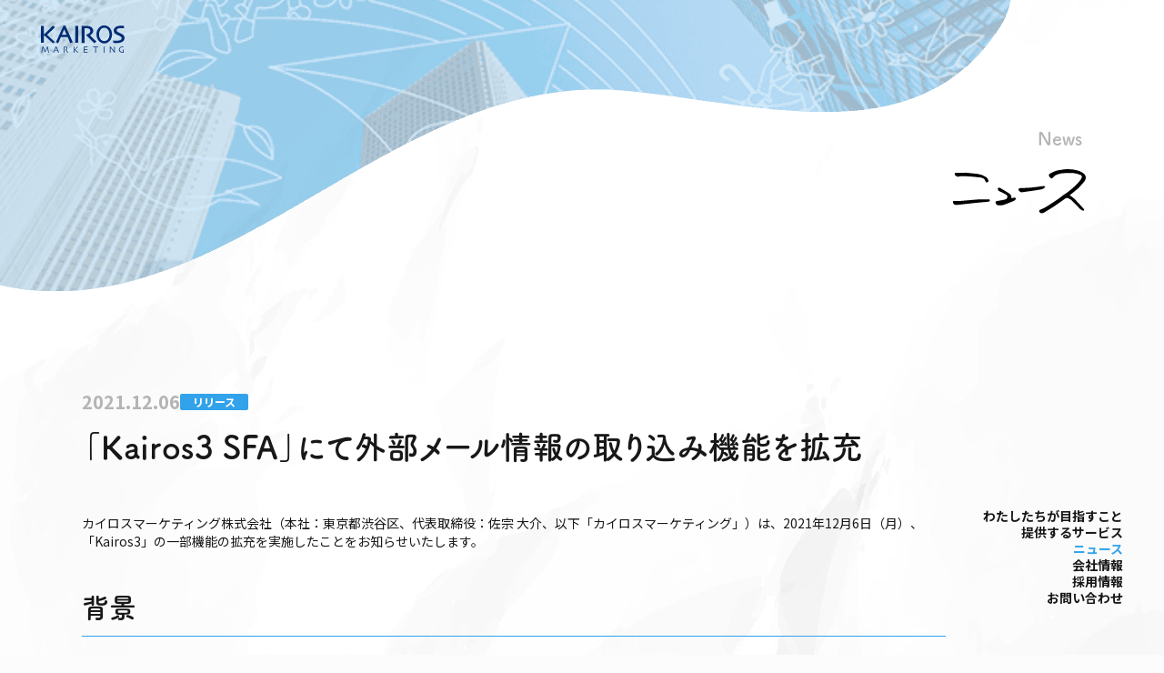

--- FILE ---
content_type: text/html; charset=UTF-8
request_url: https://www.kairosmarketing.net/corporate/news/3812
body_size: 8336
content:
<!doctype html>
<html lang="ja">
<head>
	<meta charset="UTF-8">
	<meta name="viewport" content="width=device-width, shrink-to-fit=yes">

	<meta name="format-detection" content="telephone=no">
	<meta name="facebook-domain-verification" content="wk73b3t5hkgs9ptqhkyd4z8o8bkm6g" />
	<meta name="theme-color" content="#002c76">
	<meta name="referrer" content="no-referrer-when-downgrade" />
	<meta name="author" content="カイロスマーケティング株式会社">
	<meta name="robots" content="index, follow" />
<meta name="keywords" content="ニュースリリース,導入事例,イベント,セミナー,メディア掲載,登壇,カイロスマーケティング株式会社">
<meta name="description" content="「Kairos3 SFA」にて外部メール情報の取り込み機能を拡充">

	<link rel="apple-touch-icon" sizes="180x180" href="https://www.kairosmarketing.net/wp-content/themes/k3v1/assets/corporate/image/favicon/apple-touch-icon.png">
	<link rel="icon" type="image/png" sizes="32x32" href="https://www.kairosmarketing.net/wp-content/themes/k3v1/assets/corporate/image/favicon/favicon-32x32.png">
	<link rel="icon" type="image/png" sizes="16x16" href="https://www.kairosmarketing.net/wp-content/themes/k3v1/assets/corporate/image/favicon/favicon-16x16.png">
	<link rel="manifest" href="https://www.kairosmarketing.net/wp-content/themes/k3v1/assets/corporate/image/favicon/site.webmanifest">

	<link rel="preconnect" href="https://fonts.googleapis.com">
	<link rel="preconnect" href="https://fonts.gstatic.com" crossorigin>
	<link href="https://fonts.googleapis.com/css2?family=Noto+Sans+JP:wght@400;500;700&display=swap" rel="stylesheet">

	<!--OGP-->

<meta property='fb:app_id' content='233830230082348'>
<meta property="og:locale" content="ja_JP">
<meta property="og:site_name" content="カイロスマーケティング株式会社">
<meta property="og:type" content="website">
<meta property="og:title" content="「Kairos3 SFA」にて外部メール情報の取り込み機能を拡充 | ニュース | カイロスマーケティング株式会社">
<meta property="og:description" content="「Kairos3 SFA」にて外部メール情報の取り込み機能を拡充 | ニュース | カイロスマーケティング株式会社">
<meta property="og:url" content="https://www.kairosmarketing.net/corporate/news/3812"><!--OGIMG-->
<meta property="og:image" content="https://www.kairosmarketing.net/assets/images/common/ogp/ogp.jpg">
<meta name="twitter:image" content="https://www.kairosmarketing.net/assets/images/common/ogp/ogp.jpg">
<!--/OGP-->
<!--TwitterCard-->
<meta name="twitter:card" content="summary_large_image">
<meta name="twitter:site" content="@kairos_3">
<!--/TwitterCard-->
<!--/noteCard-->
<meta name="note:card" content="summary_large_image">
<!--/noteCard-->
	<title>「Kairos3 SFA」にて外部メール情報の取り込み機能を拡充 | ニュース | カイロスマーケティング株式会社</title>
<meta name='robots' content='max-image-preview:large' />
	<style>img:is([sizes="auto" i], [sizes^="auto," i]) { contain-intrinsic-size: 3000px 1500px }</style>
	<!-- Google Tag Manager -->
<script>(function(w,d,s,l,i){w[l]=w[l]||[];w[l].push({'gtm.start':
new Date().getTime(),event:'gtm.js'});var f=d.getElementsByTagName(s)[0],
j=d.createElement(s),dl=l!='dataLayer'?'&l='+l:'';j.async=true;j.src=
'//www.googletagmanager.com/gtm.js?id='+i+dl;f.parentNode.insertBefore(j,f);
})(window,document,'script','dataLayer','GTM-NNGFSV');</script>
<!-- End Google Tag Manager -->
<!-- clarity -->
<script type=“text/javascript”>
    (function(c,l,a,r,i,t,y){
        c[a]=c[a]||function(){(c[a].q=c[a].q||[]).push(arguments)};
        t=l.createElement(r);t.async=1;t.src=“https://www.clarity.ms/tag/”+i;
        y=l.getElementsByTagName(r)[0];y.parentNode.insertBefore(t,y);
    })(window, document, “clarity”, “script”, “s18tqj5xfi”);
</script>
<!-- End clarity -->
<style id='classic-theme-styles-inline-css' type='text/css'>
/*! This file is auto-generated */
.wp-block-button__link{color:#fff;background-color:#32373c;border-radius:9999px;box-shadow:none;text-decoration:none;padding:calc(.667em + 2px) calc(1.333em + 2px);font-size:1.125em}.wp-block-file__button{background:#32373c;color:#fff;text-decoration:none}
</style>
<link rel='stylesheet' id='zoom-css' href='https://www.kairosmarketing.net/wp-content/themes/k3v1/assets/css/zoom.css' type='text/css' media='all' />
<link rel='stylesheet' id='service_products_faq-css' href='https://www.kairosmarketing.net/wp-content/themes/k3v1/assets/products/css/faq.css' type='text/css' media='all' />
<link rel='stylesheet' id='k3-btn-css' href='https://www.kairosmarketing.net/wp-content/themes/k3v1/assets/css/button_styles.css' type='text/css' media='all' />
<link rel='stylesheet' id='corporate_style-css' href='https://www.kairosmarketing.net/wp-content/themes/k3v1/assets/corporate/css/style.css' type='text/css' media='all' />
<link rel='stylesheet' id='corporate_news-css' href='https://www.kairosmarketing.net/wp-content/themes/k3v1/assets/corporate/css/news.css' type='text/css' media='all' />
<script type="text/javascript" src="https://www.kairosmarketing.net/wp-content/themes/k3v1/assets/js/scroll-hint.min.js?ver=6.8.3" id="scrollhint_js-js"></script>
<script type="text/javascript" src="https://www.kairosmarketing.net/wp-content/themes/k3v1/assets/js/zoom.js?ver=6.8.3" id="zoom_js-js"></script>
<link rel="https://api.w.org/" href="https://www.kairosmarketing.net/wp-json/" /><link rel="alternate" title="oEmbed (JSON)" type="application/json+oembed" href="https://www.kairosmarketing.net/wp-json/oembed/1.0/embed?url=https%3A%2F%2Fwww.kairosmarketing.net%2Fcorporate%2Fnews%2F3812" />
<link rel="alternate" title="oEmbed (XML)" type="text/xml+oembed" href="https://www.kairosmarketing.net/wp-json/oembed/1.0/embed?url=https%3A%2F%2Fwww.kairosmarketing.net%2Fcorporate%2Fnews%2F3812&#038;format=xml" />
<link rel="canonical" href="https://www.kairosmarketing.net/corporate/news/3812">
    <script type="application/ld+json">
        {
            "@context": "https://schema.org",
            "@type": "Organization",
            "name": "カイロスマーケティング株式会社",
            "url": "https://www.kairosmarketing.net",
            "logo": "https://www.kairosmarketing.net/wp-content/themes/k3v1/assets/products/image/common/logo-kairos3-vertical.svg"
        }
    </script>
    <!-- この URL で利用できる AMP HTML バージョンはありません。 -->		<style type="text/css" id="wp-custom-css">
			#n4446.sc-list_panel .client-logo img{
    width: 165px;
}
		</style>
		</head>
<body class="p-news">
<header class="l-header">
	<div class="l-container l-header-container">
					<p class="l-header-logo"><a href="https://www.kairosmarketing.net/?k3ad=KmGlogo" class="l-header-logo__link"><img src="https://www.kairosmarketing.net/wp-content/themes/k3v1/assets/corporate/image/common/logo-kairos-marketing.svg" width="92" height="30" loading="lazy" alt="カイロスマーケティング株式会社" class="l-header-logo__image"></a></p>
				<div class="l-header-menu u-display-none__lg">
			<div class="l-menu">
				<div class="l-container l-menu-container">
					<div class="l-menu-logo"><a href="/?k3ad=KmGlogo" class="l-menu-logo__link"><img src="https://www.kairosmarketing.net/wp-content/themes/k3v1/assets/corporate/image/common/logo-kairos-marketing-white.svg" width="75" height="17" loading="lazy" alt="カイロスマーケティング株式会社" class="l-menu-logo__image"></a></div>
					<nav class="l-menu-nav">
						<ul class="l-menu-nav__items">
							<li class="l-menu-nav__item"><a href="https://www.kairosmarketing.net/" class="l-menu-nav__link">TOP</a></li>
							<li class="l-menu-nav__item"><a href="https://www.kairosmarketing.net/corporate/ourvision?k3ad=corpGnav" class="l-menu-nav__link">わたしたちが⽬指すこと</a></li>
							<li class="l-menu-nav__item"><a href="https://www.kairosmarketing.net/corporate/service?k3ad=corpGnav" class="l-menu-nav__link">提供するサービス</a></li>
							<li class="l-menu-nav__item"><a href="https://www.kairosmarketing.net/news?k3ad=corpGnav" class="l-menu-nav__link">ニュース</a></li>
							<li class="l-menu-nav__item"><a href="https://www.kairosmarketing.net/corporate/recruit?k3ad=corpGnav" class="l-menu-nav__link">採⽤情報</a></li>
							<li class="l-menu-nav__item"><a href="https://www.kairosmarketing.net/corporate/company-info?k3ad=corpGnav" class="l-menu-nav__link">会社情報</a></li>
							<li class="l-menu-nav__item"><a href="https://k3.kairosmarketing.net/form/corpinquiries?k3ad=corpGnavInqKM" class="l-menu-nav__link">お問い合わせ</a></li>
						</ul>
						<ul class="l-menu-nav__items">
							<li class="l-menu-nav__item"><a href="https://www.kairosmarketing.net/corporate/personal-information?k3ad=corpGnav" class="l-menu-nav__link">個⼈情報保護⽅針</a></li>
							<li class="l-menu-nav__item"><a href="https://www.kairosmarketing.net/corporate/security-policy?k3ad=corpGnav" class="l-menu-nav__link">情報セキュリティ⽅針</a></li>
							<li class="l-menu-nav__item"><a href="https://www.kairosmarketing.net/corporate/cookie-policy?k3ad=corpGnav" class="l-menu-nav__link">Cookieポリシー</a></li>
							<li class="l-menu-nav__item"><a href="https://www.kairosmarketing.net/corporate/environment?k3ad=corpGnav" class="l-menu-nav__link">Webサイト閲覧環境</a></li>
						</ul>
						<ul class="l-menu-nav__items">
							<li class="l-menu-nav__item"><a href="https://www.kairosmarketing.net/kairos3?k3ad=corpGnav" class="l-menu-nav__link">Kairos3</a></li>
							<li class="l-menu-nav__item"><a href="https://makefri.jp/?k3ad=corpGnav" target="_blank" class="l-menu-nav__link">マケフリ</a></li>
							<li class="l-menu-nav__item"><a href="https://note.com/kairosmarketing" target="_blank" class="l-menu-nav__link">公式note</a></li>
						</ul>
					</nav>
					<div class="l-menu-navSocial">
						<ul class="l-menu-navSocial__items">
							<li class="l-menu-navSocial__item"><a href="https://www.kairosmarketing.net/corporate/personal-information" class="l-menu-navSocial__link"><img src="https://www.kairosmarketing.net/wp-content/themes/k3v1/assets/corporate/image/common/logo-privacy-mark.png" width="38" height="38" loading="lazy" alt="プライバシーマーク" class="l-menu-navSocial__image privacy-mark"></a></li>
							<li class="l-menu-navSocial__item"><a href="https://www.facebook.com/KairosMarketingInc" target="_blank" class="l-menu-navSocial__link"><svg class="l-header-navSocial__image" xmlns="http://www.w3.org/2000/svg" width="50" height="50" viewBox="0 0 24 24"><path id="Initiator" d="M24,12c0-6.6-5.4-12-12-12S0,5.4,0,12c0,5.6,3.9,10.3,9.1,11.6v-8H6.6V12h2.5v-1.6c0-4.1,1.8-6,5.9-6c0.8,0,2.1,0.1,2.6,0.3v3.3c-0.3,0-0.8,0-1.4,0c-2,0-2.7,0.7-2.7,2.7V12h3.9l-0.7,3.7h-3.2v8.2C19.4,23.2,24,18.1,24,12L24,12z" fill="#0866ff"></path><path id="F" d="M16.7,15.7l0.7-3.7h-3.9v-1.3c0-1.9,0.8-2.7,2.7-2.7c0.6,0,1.1,0,1.4,0V4.7C17,4.6,15.7,4.4,15,4.4c-4,0-5.9,1.9-5.9,6V12H6.6v3.7h2.5v8C10,23.9,11,24,12,24c0.5,0,1,0,1.5-0.1v-8.2L16.7,15.7L16.7,15.7z" fill="#fff"></path></svg></a></li>
							<li class="l-menu-navSocial__item"><a href="https://twitter.com/kairos_3/" target="_blank" class="l-menu-navSocial__link"><svg class="l-header-navSocial__image twitter" xmlns="http://www.w3.org/2000/svg" width="65%" height="auto" viewBox="0 0 24 24"><path d="M14.2,10.2L23,0h-2.1l-7.6,8.8L7.3,0h-7l9.2,13.3L0.3,24h2.1l8-9.3l6.4,9.3h7L14.2,10.2L14.2,10.2L14.2,10.2z M11.4,13.5l-0.9-1.3L3.1,1.6h3.2l6,8.5l0.9,1.3l7.8,11.1h-3.2L11.4,13.5L11.4,13.5L11.4,13.5z" fill="#000"></path></svg></a></li>
						</ul>
					</div>
				</div>
			</div>
		</div>
	</div>
	<button class="l-header-menu_switcher" aria-label="メニューの開閉">
		<span></span>
		<span></span>
		<span></span>
	</button>
	<div class="l-menu-background"></div>
</header>

<div class="l-content">
	<div class="l-container l-content-container">
					<header class="l-content-header">
			<h1 class="l-content-headline">
				<span class="l-content-headline__subtitle" aria-hidden="true">News</span>
				<img src="https://www.kairosmarketing.net/wp-content/themes/k3v1/assets/corporate/image/news/title.svg" width="146" height="49" loading="lazy" alt="ニュース" class="l-content-headline__image" />
			</h1>
		</header>
			<div class="l-content-grid">
			<main class="l-content-grid__main l-main">
				<div class="p-news-content">
					<article class="p-news-article">
						<header class="p-news-article__header">
							<div class="p-news-article__meta">
								<time class="p-news-article__postDate">2021.12.06</time>
								<!--<span class="p-news-article__category">
									</span>-->
								<span class="p-news-article__category"><span class="c-news-list__category">リリース</span></span>
							</div>
							<h1 class="c-heading-1 p-news-article__title">「Kairos3 SFA」にて外部メール情報の取り込み機能を拡充</h1>
						</header>
						<div class="p-news-article__body">
							<p>カイロスマーケティング株式会社（本社：東京都渋谷区、代表取締役：佐宗 大介、以下「カイロスマーケティング」）は、2021年12月6日（月）、「Kairos3」の一部機能の拡充を実施したことをお知らせいたします。</p>
<h2 class="c-heading-2">背景</h2>
<p>リモートワークの普及により、企業の営業活動には２つの変化がありました。</p>
<p>１つは、営業担当者同士や営業部門の管理者が、対面でお互いの状況確認が取れなくなったため、リモートワークでも情報共有するための手段が必要になったことです。情報共有の手段としてSFAを導入する企業が増えています。当社の営業支援システム「Kairos3 SFA」の利用企業は、2020年12月から2021年11月までの1年間で1.5倍に増加しています。</p>
<p>もう１つは、顧客とのコミュニケーション手段が、対面からオンライン会議システムやメールなどのオンライン中心に変わったことです。その上、営業担当者同士がお互いにどの顧客にどのようなコミュニケーションをとっているのかが、リモートワークのために確認できません。</p>
<p>これを受け、今回の機能拡充では「Kairos3 SFA」上に、顧客とのメールが蓄積される「外部メール連携」機能を追加しました。</p>


<h2 class="c-heading-2">「Kairos3 SFA」について</h2>
<p>「Kairos3 SFA」はマーケティングオートメーション「Kairos3」のオプション機能です。マーケティングオートメーションとSFAが一体となっていることで、営業担当者はマーケティングオートメーションで取得した顧客のWeb行動履歴を活用できます。</p>
<p>今回、追加された外部メール連携の詳細は以下となります。</p>
<h3 class="c-heading-4">外部メール連携</h3>
<p>営業担当者の専用アドレスをメールの宛先に加えると、顧客ごとにメールが蓄積されます。一人の顧客に対し、複数の営業担当者がメールをしていた場合にも、SFA上で確認できます。</p>
<p>また、営業担当者は、蓄積されたメールから必要なものを選択するだけで、商談案件ごとに営業記録を登録できるようになります。</p>
<p class="c-image"><a href="https://www.kairosmarketing.net/marketing-automation/features/sfa" target="_blank" rel="noopener"><img src="/assets/images/news/2021/img_21_12_06.png" alt=""></a></p>						</div>
						<div class="u-mt-6 u-mt-10__lg">
	<h3 class="c-heading-3">｢<a href="https://www.kairosmarketing.net/kairos3?k3ad=corpNewsAboutK3" rel="noopener">Kairos3</a>｣について</h3>
	<p>｢Kairos3｣は、"次の一手"がデータでわかるMA+SFA一体型ツールです。マーケティングオートメーション（MAツール）｢Kairos3 Marketing｣、SFAツール｢Kairos3 Sales｣、日程調整ツール｢Kairos3 Timing｣を提供し、見込み客の獲得・管理から、営業商談の日程調整・商談記録・クロージングまで支援します。｢Kairos3｣は、企業の営業DX推進を後押しし、人材と組織の成長に貢献いたします。</p>
	<p class="u-textAlign-right link u-mt-4 u-mt-6__md u-mt-9__xl">
		<a href="https://k3.kairosmarketing.net/form/corpinquiries?k3ad=corpNewsAboutK3More" target="_blank" class="c-link c-link-cta">｢Kairos3｣についてお問い合わせはこちら</a>
	</p>
</div>					</article>
				</div>
			</main>
			<aside class="l-content-grid__sidebar">
				<nav class="l-sticky-nav">
  <ul class="l-sticky-nav__items">
    <li class="l-sticky-nav__item"><a href="https://www.kairosmarketing.net/corporate/ourvision?k3ad=corpGnav" class="l-sticky-nav__link">わたしたちが⽬指すこと</a></li>
    <li class="l-sticky-nav__item"><a href="https://www.kairosmarketing.net/corporate/service?k3ad=corpGnav" class="l-sticky-nav__link">提供するサービス</a></li>
    <li class="l-sticky-nav__item"><a href="https://www.kairosmarketing.net/news?k3ad=corpGnav" class="l-sticky-nav__link">ニュース</a></li>
    <li class="l-sticky-nav__item"><a href="https://www.kairosmarketing.net/corporate/company-info?k3ad=corpGnav" class="l-sticky-nav__link">会社情報</a></li>
    <li class="l-sticky-nav__item"><a href="https://www.kairosmarketing.net/corporate/recruit?k3ad=corpGnav" class="l-sticky-nav__link">採⽤情報</a></li>
    <li class="l-sticky-nav__item"><a href="https://k3.kairosmarketing.net/form/corpinquiries?k3ad=corpGnavInqKM" target="_blank" class="l-sticky-nav__link">お問い合わせ</a></li>
  </ul>
</nav>
			</aside>
		</div>
			</div>
</div>

<footer class="l-footer">
	<div class="l-container l-footer-container">
		<h2 class="l-footer-logo"><a href="https://www.kairosmarketing.net/?k3ad=KmFlogo" class="l-footer-logo__link"><img src="https://www.kairosmarketing.net/wp-content/themes/k3v1/assets/corporate/image/common/logo-kairos-marketing-white.svg" width="150" height="49" loading="lazy" alt="カイロスマーケティング株式会社" class="l-footer-logo__image"></a></h2>
		<address class="l-footer-location">
			150-0001<br />東京都渋⾕区神宮前2-34-17<br />住友不動産原宿ビル 17F
		</address>
		<nav class="l-footer-nav">
			<ul class="l-footer-nav__items">
				<li class="l-footer-nav__item"><a href="https://www.kairosmarketing.net/corporate/ourvision?k3ad=corpFnav" class="l-footer-nav__link">わたしたちが⽬指すこと</a></li>
				<li class="l-footer-nav__item"><a href="https://www.kairosmarketing.net/corporate/service?k3ad=corpFnav" class="l-footer-nav__link">提供するサービス</a></li>
				<li class="l-footer-nav__item"><a href="https://www.kairosmarketing.net/news?k3ad=corpFnav" class="l-footer-nav__link">ニュース</a></li>
				<li class="l-footer-nav__item"><a href="https://www.kairosmarketing.net/corporate/recruit?k3ad=corpFnav" class="l-footer-nav__link">採⽤情報</a></li>
				<li class="l-footer-nav__item"><a href="https://www.kairosmarketing.net/corporate/company-info?k3ad=corpFnav" class="l-footer-nav__link">会社情報</a></li>
			</ul>
			<ul class="l-footer-nav__items">
				<li class="l-footer-nav__item"><a href="https://www.kairosmarketing.net/corporate/privacy-policy?k3ad=corpFnav" class="l-footer-nav__link">個⼈情報保護⽅針</a></li>
				<li class="l-footer-nav__item"><a href="https://www.kairosmarketing.net/corporate/personal-information?k3ad=corpFnav" class="l-footer-nav__link">個⼈情報の取り扱い</a></li>
				<li class="l-footer-nav__item"><a href="https://www.kairosmarketing.net/corporate/security-policy?k3ad=corpFnav" class="l-footer-nav__link">情報セキュリティ⽅針</a></li>
				<li class="l-footer-nav__item"><a href="https://www.kairosmarketing.net/corporate/cookie-policy?k3ad=corpFnav" class="l-footer-nav__link">Cookieポリシー</a></li>
				<li class="l-footer-nav__item"><a href="https://www.kairosmarketing.net/corporate/environment?k3ad=corpFnav" class="l-footer-nav__link">Webサイト閲覧環境</a></li>
				<li class="l-footer-nav__item"><a href="https://k3.kairosmarketing.net/form/corpinquiries?k3ad=corpFnavInqKM" target="_blank" class="l-footer-nav__link">お問い合わせ</a></li>
			</ul>
			<ul class="l-footer-nav__items">
				<li class="l-footer-nav__item"><a href="https://www.kairosmarketing.net/kairos3?k3ad=corpFnav" target="_blank" class="l-footer-nav__link">Kairos3</a></li>
				<li class="l-footer-nav__item"><a href="https://makefri.jp/?k3ad=corpFnav" target="_blank" class="l-footer-nav__link">マケフリ</a></li>
				<li class="l-footer-nav__item"><a href="https://note.com/kairosmarketing/" target="_blank" class="l-footer-nav__link">公式note</a></li>
			</ul>
		</nav>
		<p class="l-footer-copy"><img src="https://www.kairosmarketing.net/wp-content/themes/k3v1/assets/corporate/image/common/footer-copy.svg" width="333" height="121" loading="lazy" alt="マーケティングをもっと身近に。" class="l-footer-copy__image"></p>
		<div class="l-footer-navSocial">
			<ul class="l-footer-navSocial__items">
				<li class="l-footer-navSocial__item"><a href="https://www.facebook.com/KairosMarketingInc" target="_blank" class="l-footer-navSocial__link"><svg class="l-footer-navSocial__image" xmlns="http://www.w3.org/2000/svg" width="50" height="50" viewBox="0 0 24 24"><path id="Initiator" d="M24,12c0-6.6-5.4-12-12-12S0,5.4,0,12c0,5.6,3.9,10.3,9.1,11.6v-8H6.6V12h2.5v-1.6c0-4.1,1.8-6,5.9-6c0.8,0,2.1,0.1,2.6,0.3v3.3c-0.3,0-0.8,0-1.4,0c-2,0-2.7,0.7-2.7,2.7V12h3.9l-0.7,3.7h-3.2v8.2C19.4,23.2,24,18.1,24,12L24,12z" fill="#0866ff"></path><path id="F" d="M16.7,15.7l0.7-3.7h-3.9v-1.3c0-1.9,0.8-2.7,2.7-2.7c0.6,0,1.1,0,1.4,0V4.7C17,4.6,15.7,4.4,15,4.4c-4,0-5.9,1.9-5.9,6V12H6.6v3.7h2.5v8C10,23.9,11,24,12,24c0.5,0,1,0,1.5-0.1v-8.2L16.7,15.7L16.7,15.7z" fill="#fff"></path></svg></a></li>
				<li class="l-footer-navSocial__item"><a href="https://twitter.com/kairos_3/" target="_blank" class="l-footer-navSocial__link"><svg class="l-footer-navSocial__image twitter" xmlns="http://www.w3.org/2000/svg" width="36" height="auto" viewBox="0 0 24 24"><path d="M14.2,10.2L23,0h-2.1l-7.6,8.8L7.3,0h-7l9.2,13.3L0.3,24h2.1l8-9.3l6.4,9.3h7L14.2,10.2L14.2,10.2L14.2,10.2z M11.4,13.5l-0.9-1.3L3.1,1.6h3.2l6,8.5l0.9,1.3l7.8,11.1h-3.2L11.4,13.5L11.4,13.5L11.4,13.5z" transform="translate(0,0)" fill="#000"></path></svg></a></li>
			</ul>
		</div>
		<div class="l-footer-authentication">
			<ul class="l-footer-authentication__items">
				<li class="l-footer-authentication__item"><a href="https://privacymark.jp/" target="_blank" rel="noopener" class="l-footer-authentication__link"><img src="https://www.kairosmarketing.net/wp-content/themes/k3v1/assets/corporate/image/common/logo-privacy-mark.png" width="33" height="33" loading="lazy" alt="プライバシーマーク" class="l-footer-authentication__image privacy-mark"></a></li>
				<li class="l-footer-authentication__item">
					<img src="https://www.kairosmarketing.net/wp-content/themes/k3v1/assets/corporate/image/common/logo-isms-mark.jpg" width="90" height="56" loading="lazy" alt="ISMS認証" class="l-footer-authentication__image isms">
					<span class="l-footer-authentication__caption isms">ISO27001 / IS 770818<br />ISO27017 / CLOUD 770819</span>
				</li>
			</ul>
		</div>
		<small class="l-footer-copyright">&copy; 2012 - 2026. Kairos&nbsp;Marketing&nbsp;Inc.</small>
	</div>
</footer>
<!-- Google Tag Manager (noscript) -->
<noscript><iframe src="//www.googletagmanager.com/ns.html?id=GTM-NNGFSV"
height="0" width="0" style="display:none;visibility:hidden"></iframe></noscript>
<!-- End Google Tag Manager (noscript) -->
<script type="speculationrules">
{"prefetch":[{"source":"document","where":{"and":[{"href_matches":"\/*"},{"not":{"href_matches":["\/wp-*.php","\/wp-admin\/*","\/wp-content\/uploads\/*","\/wp-content\/*","\/wp-content\/plugins\/*","\/wp-content\/themes\/k3v1\/*","\/*\\?(.+)"]}},{"not":{"selector_matches":"a[rel~=\"nofollow\"]"}},{"not":{"selector_matches":".no-prefetch, .no-prefetch a"}}]},"eagerness":"conservative"}]}
</script>
<script type="application/ld+json">{"@context":"http:\/\/schema.org\/","@type":"Organization","url":"https:\/\/www.kairosmarketing.net\/","author":{"@type":"Person","name":"aishimura@kairosmarketing.net"},"headline":"\u300cKairos3 SFA\u300d\u306b\u3066\u5916\u90e8\u30e1\u30fc\u30eb\u60c5\u5831\u306e\u53d6\u308a\u8fbc\u307f\u6a5f\u80fd\u3092\u62e1\u5145","datePublished":"2021-12-06 16:53:43","image":false,"ArticleSection":null,"Publisher":"\u30ab\u30a4\u30ed\u30b9\u30de\u30fc\u30b1\u30c6\u30a3\u30f3\u30b0\u682a\u5f0f\u4f1a\u793e(Kairos Marketing Inc.)","name":"\u30ab\u30a4\u30ed\u30b9\u30de\u30fc\u30b1\u30c6\u30a3\u30f3\u30b0\u682a\u5f0f\u4f1a\u793e(Kairos Marketing Inc.)","logo":"https:\/\/www.kairosmarketing.net\/wp-content\/themes\/k3v1\/assets\/corporate\/image\/common\/logo-kairos-marketing.svg","sameAs":["https:\/\/blog.kairosmarketing.net\/","https:\/\/makefri.jp\/","https:\/\/note.com\/kairosmarketing","https:\/\/www.facebook.com\/KairosMarketingInc","https:\/\/twitter.com\/kairos_3\/","https:\/\/twitter.com\/makefri_Knowhow","https:\/\/www.instagram.com\/makefri_editors\/"],"postaladdress":[{"@type":"PostalAddress","addressLocality":"\u6e0b\u8c37\u533a\u795e\u5bae\u524d","addressRegion":"\u6771\u4eac\u90fd","postalCode":"150-0001","streetAddress":"2-34-17, \u4f4f\u53cb\u4e0d\u52d5\u7523\u539f\u5bbf\u30d3\u30eb 17F","addressCountry":"JP"}]}</script><script type="text/javascript" src="https://www.kairosmarketing.net/wp-content/themes/k3v1/assets/products/js/library.js?ver=6.8.3" id="service_products_library_js-js"></script>
<script type="text/javascript" src="https://www.kairosmarketing.net/wp-content/themes/k3v1/assets/corporate/js/library.js?ver=6.8.3" id="corporate_library_js-js"></script>
<script type="text/javascript" src="https://www.kairosmarketing.net/wp-content/themes/k3v1/assets/corporate/js/script.js?ver=6.8.3" id="corporate_script_js-js"></script>
    <!-- JSON LD -->
    <script type="application/ld+json">
[
  {
    "@context" : "https://schema.org",
    "@type" : "Organization",
    "name" : "カイロスマーケティング株式会社(Kairos Marketing Inc.)",
    "foundingDate":"2012-09-10",
    "description" : "マーケティングを、もっと身近に。",
    "url" : "https://www.kairosmarketing.net/",
    "logo": "https://www.kairosmarketing.net/wp-content/themes/k3v1/assets/corporate/image/common/logo-kairos-marketing.svg",
    "address": {
      "@type": "PostalAddress",
        "addressLocality": "渋谷区神宮前",
        "addressRegion": "東京都",
        "postalCode": "150-0001",
        "streetAddress": "2-34-17, 住友不動産原宿ビル 17F",
        "addressCountry": "JP"
    },
    "sameAs": [
      "https://blog.kairosmarketing.net/",
      "https://makefri.jp/",
      "https://note.com/kairosmarketing",
      "https://www.facebook.com/KairosMarketingInc",
      "https://twitter.com/kairos_3/",
      "https://twitter.com/makefri_Knowhow",
      "https://www.instagram.com/makefri_editors/"
      ]},
    {
    "@context": "http://schema.org",
    "@type": "BreadcrumbList",
    "itemListElement": [{
    "@type": "ListItem",
    "position": 1,
    "item": {
    "@id": "https://www.kairosmarketing.net/",
    "name": "カイロスマーケティング株式会社 トップページ"
    }
    },{
    "@type": "ListItem",
    "position": 3,
    "item": {
    "@id": "https://www.kairosmarketing.net/corporate/ourvision",
    "name": "カイロスマーケティング株式会社のミッション・ビジョン・メッセージ"
    }
    },{
    "@type": "ListItem",
    "position": 3,
    "item": {
    "@id": "https://www.kairosmarketing.net/corporate/service",
    "name": "カイロスマーケティング株式会社が提供するサービス"
    }
    },{
    "@type": "ListItem",
    "position": 3,
    "item": {
    "@id": "https://www.kairosmarketing.net/corporate/recruit",
    "name": "カイロスマーケティング株式会社 採用情報"
    }
    },{
    "@type": "ListItem",
    "position": 3,
    "item": {
    "@id": "https://www.kairosmarketing.net/corporate/company-info",
    "name": "カイロスマーケティング株式会社 会社情報"
    }
    },{
    "@type": "ListItem",
    "position": 3,
    "item": {
    "@id": "https://www.kairosmarketing.net/corporate/news",
    "name": "カイロスマーケティング株式会社 プレスリリース"
    }
    },{
    "@type": "ListItem",
    "position": 2,
    "item": {
    "@id": "https://www.kairosmarketing.net/kairos3/",
    "name": "営業•マーケティング⽀援CRM「Kairos3」"
    }
    },{
    "@type": "ListItem",
    "position": 3,
    "item": {
    "@id": "https://www.kairosmarketing.net/marketing-automation/update",
    "name": " 営業•マーケティング⽀援CRM「Kairos3」のバージョンアップ情報"
    }
    },{
    "@type": "ListItem",
    "position": 2,
    "item": {
    "@id": "https://www.kairosmarketing.net/marketing-automation",
    "name": "マーケティングオートメーション（MAツール）「Kairos3 Marketing」"
    }
    },{
      "@type": "ListItem",
      "position": 3,
      "item": {
      "@id": "https://www.kairosmarketing.net/marketing-automation/features",
      "name": "マーケティングオートメーション（MAツール）「Kairos3 Marketing」の機能案内"
    }
    },{
    "@type": "ListItem",
    "position": 2,
    "item": {
    "@id": "https://www.kairosmarketing.net/sales",
    "name": "SFAツール（営業支援システム）「Kairos3 Sales」"
    }
    },{
      "@type": "ListItem",
      "position": 3,
      "item": {
      "@id": "https://www.kairosmarketing.net/sales/features",
      "name": "SFAツール（営業支援システム）「Kairos3 Sales」の機能案内"
    }
    },{
    "@type": "ListItem",
    "position": 2,
    "item": {
    "@id": "https://www.kairosmarketing.net/timing",
    "name": "日程調整ツール「Kairos3 Timing」"
    }
    },{
    "@type": "ListItem",
    "position": 3,
    "item": {
    "@id": "https://www.kairosmarketing.net/kairos3/pricing",
    "name": "営業•マーケティング⽀援CRM「Kairos3」の料金案内"
    }
    },{
    "@type": "ListItem",
    "position": 3,
    "item": {
    "@id": "https://www.kairosmarketing.net/kairos3/showcase",
    "name": "営業•マーケティング⽀援CRM「Kairos3」の導入事例"
    }
    },{
    "@type": "ListItem",
    "position": 3,
    "item": {
    "@id": "https://www.kairosmarketing.net/kairos3/support",
    "name": "営業•マーケティング⽀援CRM「Kairos3」のサポート"
    }
    },{
    "@type": "ListItem",
    "position": 2,
    "item": {
    "@id": "https://www.kairosmarketing.net/ebook",
    "name": "お役立ち情報"
    }
    },{
    "@type": "ListItem",
    "position": 2,
    "item": {
    "@id": "https://www.kairosmarketing.net/seminar",
    "name": "セミナー・イベント"
    }
    },{
    "@type": "ListItem",
    "position": 2,
    "item": {
    "@id": "https://www.kairosmarketing.net/site-map",
    "name": "営業•マーケティング⽀援CRM「Kairos3」製品ウェブのサイトマップ"
    }
    },{
    "@type": "ListItem",
    "position": 3,
    "item": {
    "@id": "https://www.kairosmarketing.net/kairos3/terms",
    "name": "営業•マーケティング⽀援CRM「Kairos3」利用規約"
    }
    },{
    "@type": "ListItem",
    "position": 3,
    "item": {
    "@id": "https://www.kairosmarketing.net/corporate/personal-information",
    "name": "カイロスマーケティング株式会社 個人情報保護方針"
    }
    },{
    "@type": "ListItem",
    "position": 3,
    "item": {
    "@id": "https://www.kairosmarketing.net/corporate/security-policy",
    "name": "カイロスマーケティング株式会社 情報セキュリティ方針"
    }
    },{
    "@type": "ListItem",
    "position": 3,
    "item": {
    "@id": "https://www.kairosmarketing.net/corporate/cookie-policy",
    "name": "カイロスマーケティング株式会社 Cookieポリシー"
    }
    },{
    "@type": "ListItem",
    "position": 3,
    "item": {
    "@id": "https://www.kairosmarketing.net/corporate/environment",
    "name": "カイロスマーケティング株式会社 Webサイト閲覧環境"
    }
    },{
    "@type": "ListItem",
    "position": 3,
    "item": {
    "@id": "https://k3.kairosmarketing.net/form/productinquiries2205",
    "name": "営業•マーケティング⽀援CRM「Kairos3」導入お問い合わせ"
    }
    },{
    "@type": "ListItem",
    "position": 3,
    "item": {
    "@id": "https://k3.kairosmarketing.net/form/K3plan2401",
    "name": "営業•マーケティング⽀援CRM「Kairos3」料金資料請求"
    }
    },{
    "@type": "ListItem",
    "position": 3,
    "item": {
    "@id": "https://k3.kairosmarketing.net/form/K3short2205",
    "name": "営業•マーケティング⽀援CRM「Kairos3」製品資料請求"
    }
    },{
    "@type": "ListItem",
    "position": 3,
    "item": {
    "@id": "https://k3.kairosmarketing.net/form/corpinquiries",
    "name": "当社へのお問い合わせ"
    }
    }]
    }
]
</script>
<!-- /JSON LD --><!--AdobeFont-->
<script>
	(function(d) {
		var config = {
			kitId: 'fte1bji',
			scriptTimeout: 3000,
			async: true
		},
		h=d.documentElement,t=setTimeout(function(){h.className=h.className.replace(/\bwf-loading\b/g,"")+" wf-inactive";},config.scriptTimeout),tk=d.createElement("script"),f=false,s=d.getElementsByTagName("script")[0],a;h.className+=" wf-loading";tk.src='https://use.typekit.net/'+config.kitId+'.js';tk.async=true;tk.onload=tk.onreadystatechange=function(){a=this.readyState;if(f||a&&a!="complete"&&a!="loaded")return;f=true;clearTimeout(t);try{Typekit.load(config)}catch(e){}};s.parentNode.insertBefore(tk,s)
	})(document);
</script>

<!--/AdobeFont-->
<!--GoogleFont-->
<script>
window.WebFontConfig = {
  google: { families: ['Noto+Sans+JP:300,400,500,700'] },
  active: function() {
    sessionStorage.fonts = true;
  }
};
(function() {
  var wf = document.createElement('script');
  wf.src = 'https://ajax.googleapis.com/ajax/libs/webfont/1.6.26/webfont.js';
  wf.type = 'text/javascript';
  wf.async = 'true';
  var s = document.getElementsByTagName('script')[0];
  s.parentNode.insertBefore(wf, s);
})();
</script>
<!--/GoogleFont-->


</body>
</html>


--- FILE ---
content_type: text/css
request_url: https://www.kairosmarketing.net/wp-content/themes/k3v1/assets/products/css/faq.css
body_size: 2086
content:
@charset "UTF-8";
    .faq-container {
    width: 100%;
    margin: 0 auto 0;
    padding: 0 0 72px;
    font-family: sans-serif;
    }

    .faq-list {
        margin: 0 auto;
        padding: 0;
        max-width: 640px;
        width: 90%;
        margin-block: 0;
        }
    @media (min-width: 769px) {
        .faq-container {
            /* max-width: 100%; */
            margin: 0 auto 0;
            padding: 0 0 72px;
            font-family: sans-serif;
        }
        .faq-list {
            max-width: 1080px;
            width: 100%;
        }
    }
    .faq-item {
        border: 1px solid var(--g30);
        border-radius: 8px;
        margin-bottom: 12px;
        overflow: hidden;
        background: var(--pw);
    }
    .faq-question {
        position: relative;
        padding: 1.2rem 2.4rem;
        background-color: var(--w);
        cursor: pointer;
        font-weight: 700;
        font-size: 14px;
        line-height: 1.4;
        display: block;
        margin: 0;
        transition: background-color 0.3s;
        user-select: none;
    }
        @media (min-width: 769px) {
            .faq-question:hover {
                background-color: var(--w);
            }
            .faq-question{
                font-size: 1rem;
            }
        }
    .faq-question::before,
    .faq-question::after {
        content: '';
        position: absolute;
        left: 12px;
        top: 50%;
        width: 15px;
        height: 2px;
        background-color: var(--g);
        transition: transform 0.3s ease;
    }

    .faq-question::after {
        transform: rotate(90deg);
    }

    .faq-item.is-open .faq-question::after {
        transform: rotate(0deg);
        opacity: 0;
    }
    .faq-item.is-open .faq-question::before {
        transform: rotate(180deg);
    }

    .faq-answer {
        display: none;
        background-color: var(--pw);
        border-top: 1px solid var(--g30);
    }

    .faq-answer_inner {
        padding: 12px 12px 12px 0;
        line-height: 1.8;
    }

    .faq-answer {
        display: none;
        overflow: hidden;
    }

    .faq-item.is-open .faq-answer {
        display: block !important;
    }

--- FILE ---
content_type: text/css
request_url: https://www.kairosmarketing.net/wp-content/themes/k3v1/assets/css/button_styles.css
body_size: 36112
content:
@charset "utf-8";
/* =====================================================
   button_styles — token-adapted
   Depends on: tokens.css (typography/colors) + spacing/radius tokens
   Notes:
   - Local variable scopes removed (use :root tokens)
   - Colors map to var(--k,--w,--mb*,--g,...) etc.
   - Font sizes mapped where safe (caption/body/h4)
   - Spacing/border/radius use tokens with fallbacks
   ===================================================== */
  .mode-k{
fill:var(--k);
}
.btn:hover .mode-k{
  fill:var(--w);
  }

.mode-w{
  fill:var(--w);
  }
  .btn:hover .mode-w{
    fill:var(--g);
    }
  /********* HOVER DEFAULT *********/
  a{
  transition: opacity 0.3s ease-out;
  color: #262626;
  text-decoration: none;
  }
  a:link,
  a:visited{
      text-decoration: none;
  }
  a:hover{
    color: var(--mb800);
    text-decoration:none;
  }
  a:active{
    color: var(--mb800);
    text-decoration: none;
  }
  .link{
    color: #262626;
  }
    .link:link,
    .link:hover,
    .link:visited{
      text-decoration: none;
    }
  .url{
  font-weight: 500;
  color: var(--mb800);
}
    .url:hover{
      text-decoration: underline dotted !important;
    }

.c-link-txt{
  display: flex;
  align-items: center;
  justify-content: center;
  width: 100%;
  color: var(--k);
  text-decoration: underline !important;
}
    .c-link-txt:hover{
      color: var(--tod1);
      text-decoration: none !important;
    }

  .hover--under {
    position: relative;
    display: inline;
    padding-bottom: .02rem;
    background: linear-gradient(#0E71BB, #0E71BB) 0 100%/0 1px no-repeat;
    transition: background .3s;
    text-decoration: none;
    }
    .hover--under.reverse {
      position: relative;
      display: inline;
      background-position: 100% 100%;
    }
    .hover--under:hover {
    color: var(--mb800);
    background-size: 100% 1px;
    }
    .hover--under.white {
      position: relative;
      display: inline;
      padding-bottom: .02rem;
      background: linear-gradient(#f4f4f4, #f4f4f4) 0 100%/0 1px no-repeat;
      transition: background .3s;
      text-decoration: none;
      }
      .hover--under.white.reverse {
        position: relative;
        display: inline;
        background-position: 100% 100%;
      }
      .hover--under.white:hover {
      color: var(--w);
      background-size: 100% 1px;
      }
.link--text:after{font-family: 'icomoon';content:"\e91e";padding:0 .4rem 0 .2rem;font-size: 12px;font-weight: 900;}
.link--text{
position: relative;
display: inline;
text-decoration: none !important;
transition: background .3s;
background: linear-gradient(#262626, #262626) 0 100%/100% 1px no-repeat;
}
.link--text:hover{
color: #0E71BB;
background-size: 0% 1px;
}
.link--under{
color: var(--mb800);
position: relative;
display: inline;
text-decoration: none !important;
transition: background .3s;
background: linear-gradient(#0E71BB, #0E71BB) 0 100%/100% 1px no-repeat;
}
.link--under:hover{
color: #0E71BB;
background-size: 0% 1px;
}
   .section a:link,
    .section a:visited{
      text-decoration: none;
    }

    .section a:hover,
    .section a:active{
      text-decoration: none;
    }

    .section .btn{
      width: 280px;
      text-align:center;
      word-break:break-word;
      box-shadow: 0 2px 12px 0 var(--g10);
    }
    .section .btn.btn-s{
      width: 200px;
      text-align:center;
      word-break:break-word;
    }
    .section .btn.btn-xs{
      width: 120px;
      text-align:center;
      word-break:break-word;
    }


    .section .post a.btn{
      width: 100%;
      text-align:center;
      word-break:break-word;
    }

    .section .btn:link,
    .section a.btn:link,
    .section .btn:visited,
    .section a.btn:visited{
    text-decoration:none;
    }
  /********* BTN SETTING *********/
  .btn,
  .text{
    font-weight:700;
  }
  .btn {
  position: relative;
  display: inline-block;
  border-radius: var(--radius-2,4px);
  margin:var(--sp-1,4px) 0px;
  padding:var(--sp-4,16px) var(--sp-6,24px);
  text-decoration: none;
  font-size:1.6rem;
  line-height: 1;
  cursor:pointer;
  outline: 0;
  transition: all .3s;
  }
  .btn:hover {
  transition: all 0.3s;
  text-decoration: none ;
  outline: 0;
  }
  .btn-primary,
  .btn-secondary,
  .btn-tertiary{
    transition:all 0.3s;
    color:var(--w);
  }
  .btn-primary:before,
  .btn-secondary:before,
  .btn-tertiary:before,
  .btn-border:before{
    transition: all 0.3s;
    content: ''!important;
    width: 24px;
    height: 24px;
    border-radius: 50%;
    position: absolute;
    top: 0;
    bottom: 0;
    right: 8px;
    margin: auto;
    padding: 0;
    visibility: hidden;
  }
  .btn-primary:after,
  .btn-secondary:after,
  .btn-tertiary:after,
  .btn-border:after,
  .btn-rectangle:after{
    transition: all 0.3s;
    content:"";
    width: 6px;
    height: 6px;
    position: absolute;
    top: 0;
    bottom: 0;
    right: 16px;
    margin: auto;
    -webkit-transform: rotate(45deg);
    -ms-transform: rotate(45deg);
    transform: rotate(45deg);
  }
  .btn-primary:hover,
  .btn-secondary:hover,
  .btn-tertiary:hover,
  .btn-rectangle:hover,
  .btn-primary:focus,
  .btn-secondary:focus,
  .btn-tertiary:focus,
  .btn-rectangle:focus{
    color:var(--w);
  }
  .btn-s{
  margin:var(--sp-1,4px) 0px;
  padding:var(--sp-2,8px) var(--sp-4,16px);
  text-decoration: none;
  font-size:1.2rem;
  line-height: 1;
  }
  .btn-sm {
    padding:var(--sp-2,8px) var(--sp-4,16px);
    border-radius: 50%;
    font-size: 1.3rem;
    }

    .btn-xs {
      padding: var(--sp-2,8px) var(--sp-4,16px);
      border-radius: 50%;
    font-size: 1.2rem;
     }

  .btn-s.btn-primary:before,
  .btn-sm.btn-primary:before,
  .btn-xs.btn-primary:before,
  .btn-s.btn-secondary:before,
  .btn-sm.btn-secondary:before,
  .btn-xs.btn-secondary:before,
  .btn-s.btn-tertiary:before,
  .btn-sm.btn-tertiary:before,
  .btn-xs.btn-tertiary:before,
  .btn-s.btn-border:before,
  .btn-sm.btn-border:before,
  .btn-xs.btn-border:before{
    transition: all 0.3s;
    content: ''!important;
    width: 16px;
    height: 16px;
    border-radius: 50%;
    position: absolute;
    top: 0;
    bottom: 0;
    right: 6px;
    margin: auto;
    padding: 0;
    visibility: hidden;
  }
  .btn-s.btn-primary:after,
  .btn-sm.btn-primary:after,
  .btn-xs.btn-primary:after,
  .btn-s.btn-secondary:after,
  .btn-sm.btn-secondary:after,
  .btn-xs.btn-secondary:after,
  .btn-s.btn-tertiary:after,
  .btn-sm.btn-tertiary:after,
  .btn-xs.btn-tertiary:after,
  .btn-s.btn-border:after,
  .btn-sm.btn-border:after,
  .btn-xs.btn-border:after{
    transition: all 0.3s;
    content:"";
    width: 4px;
    height: 4px;
    position: absolute;
    top: 0;
    bottom: 0;
    right: 12px;
    margin: auto;
    -webkit-transform: rotate(45deg);
      -ms-transform: rotate(45deg);
      transform: rotate(45deg);
  }

  .btn-primary {
    background:var(--g);
    border: .82px solid var(--g);
    }
      .btn-primary:before{
      background: var(--w);
      visibility: hidden;
      }
      .btn-primary:after{
        border-top: 2px solid var(--w);
        border-right: 2px solid var(--w);
  }
      .btn-s.btn-primary:after,
      .btn-sm.btn-primary:after,
      .btn-xs.btn-primary:after {
        border-top: .82px solid var(--w);
        border-right: .82px solid var(--w);
  }

      .btn-primary:hover {
      background-color: var(--w);
      border:.82px solid var(--k);
      color: var(--k);
      }
      .btn-primary:hover:after {
        border-top: 2px solid var(--g);
        border-right: 2px solid var(--g);
        }
      .btn-s.btn-primary:hover:after {
        border-top: .82px solid var(--g);
        border-right: .82px solid var(--g);
        }

        #home .jumbotron--origin .btn-primary{
          padding: var(--sp-3,12px) var(--sp-12,48px);
        }

      .btn_wrap input[type="submit"]{
        display: block;
        border: none;
        outline: 0;
        cursor: pointer;
        height: 48px;
        line-height: 1.4;
        width: 100%;
        padding: var(--sp-3,12px) var(--sp-6,24px);
        word-break: break-all;
        white-space: pre-line;
        transition: 0.3s;
  }
  .btn_wrap{
        color: var(--w);
        position: relative;
        line-height: 2.8em;
        width: 100%;
        transition: 0.3s;
        margin: 0 auto;
        display: block !important;
        justify-content: center;
  }
  .btn_wrap:before{
    transition: 0.3s;
    content:"";
    width: 24px;
    height: 24px;
    background: var(--w);
    border-radius: 50%;
    position: absolute;
    top: 0;
    bottom: 0;
    left: 10px;
    margin: auto;
    z-index: 1;
    visibility: hidden;
  }
  .btn_wrap:after{
        transition: 0.3s;
        content:"";
        width: 6px;
        height: 6px;
        border-top: 2px solid var(--mb800);
        border-right: 2px solid var(--mb800);
        position: absolute;
        top: 0;
        bottom: 0;
        left: 18px;
        margin: auto;
        z-index: 2;
        -webkit-transform: rotate(45deg);
          -ms-transform: rotate(45deg);
          transform: rotate(45deg);
  }

  .btn_wrap:hover:before{
        left: 16px;
  }

  .btn_wrap:hover:after{
    border-top: 2px solid var(--mb800);
    border-right: 2px solid var(--mb800);
    left: 24px;
  }

  .btn-wrap input[type="submit"]:hover {
    background-color: var(--mb800);
    border:.82px solid var(--mb800);
  }

  .btn-secondary {
    background:var(--mb800);
    border:.82px solid var(--mb800);
    color: var(--w);
  }
      .btn-secondary:before {
      background: var(--w);
      visibility: hidden;
      }
      .btn-secondary:after {
        border-top: 2px solid var(--w);
        border-right: 2px solid var(--w);
      }
      .btn-secondary.ma-ft_inq:after {
        border-top: 2px solid var(--mb800);
        border-right: 2px solid var(--mb800);
      }
      .btn-s.btn-secondary:after,
      .btn-sm.btn-secondary:after,
      .btn-xs.btn-secondary:after{
      border-top: .82px solid  var(--k);
      border-right: .82px solid  var(--k);
      }
      .btn-secondary:hover {
        background:var(--w);
        border:.82px solid var(--mb800);
        color:var(--mb800);
        }
      .btn-secondary:hover:before {
        background: var(--w);
        }
        .btn-secondary:hover:after {
          border-top: 2px solid var(--mb800);
          border-right: 2px solid var(--mb800);
         }
      .btn-secondary.ma-ft_inq:hover:after {
        border-top: 2px solid var(--w);
        border-right: 2px solid var(--w);
      }
      .btn-s.btn-secondary:hover:after,
          .btn-sm.btn-secondary:hover:after,
          .btn-xs.btn-secondary:hover:after{
          border-top: .82px solid var(--mb600);
          border-right: .82px solid var(--mb600);
              }
  .btn-tertiary {
  background:transparent;
  border:.82px solid var(--w);
  border-radius: var(--radius-4,24px);
  color: var(--w);
  }
    .btn-tertiary:before {
    background:var(--w);
    border: .82px solid var(--g);
      visibility: hidden;
  }
  .btn-tertiary:after {
    border-top: 2px solid var(--g);
    border-right: 2px solid var(--g);
    }
   .btn-s.btn-tertiary:after,
   .btn-sm.btn-tertiary:after,
   .btn-xs.btn-tertiary:after{
    border-top: .82px solid var(--g);
    border-right:.82px solid var(--g);
    }
    .btn-tertiary:hover {
      color:var(--w);
      box-shadow: 0 0 .8em 0 var(--sw),inset 0 0 0 3em var(--lg);
    }
      .btn-tertiary:hover:before {
        background: var(--g);
      }
      .btn-tertiary:hover:after {
        border-top: 2px solid var(--w);
        border-right: 2px solid var(--w);
          }
        .btn-s.btn-tertiary:hover:after,
        .btn-sm.btn-tertiary:hover:after,
        .btn-xs.btn-tertiary:hover:after
         {
        border-top: .82px solid var(--w);
        border-right: .82px solid var(--w);
          }
  .btn-quaternary{
    background: var(--g);
    border: .82px solid var(--g);
    color: var(--w);
  }
      .btn-quaternary:before {
        color: var(--w);
        padding:0 .4rem 0 0;
        }
      .btn-quaternary:hover{
        color:var(--g);
        background:var(--w);
        transition: all 0.3s;
      }
        .btn-quaternary:hover:before {
        color:var(--g);
        }
  .btn-border {
    background: linear-gradient(#262626, #262626) 100% 100%/0 .82px no-repeat;
    transition: background .3s;
    text-decoration: none;
    background-size: 100% 3px;
    border-radius: 0;
    padding: var(--sp-3,12px);
    }
    .btn-border:before {
      background:#262626;
      }
    .btn-border:after {
      border-top: 2px solid var(--w);
      border-right: 2px solid var(--w);
      }
    .btn-border:hover {
    color: var(--mb800);
    background-size: 0% 3px;
    }
    .btn-border:hover:before {
      background:var(--mb800);
      }
.btn-rectangle{
  width: 360px !important;
  border-radius: var(--radius-0,0) !important;
  border:.82px solid var(--k);
  background: var(--w);
  }
  .btn-rectangle:after {
    border-top: .82px solid var(--mb800);
    border-right: .82px solid var(--mb800);
}
.btn-rectangle:hover {
color: var(--w);
background: var(--mb800);
border: .82px solid var(--mb800);
}
.btn-rectangle:hover:after {
  border-top: .82px solid var(--w);
  border-right: .82px solid var(--w);
}
      .btn.btn-w.btn-primary{
        color: var(--k);
        background: var(--w);
        border: .82px solid var(--k);
    }
 .btn.btn-w.btn-primary:before{
        background: var(--k);
   visibility:collapsehidden;
        }
 .btn.btn-w.btn-primary:hover:before{
        background: var(--w);
        }
.btn.btn-w.btn-primary:after {
            border-top: .82px solid var(--k);
            border-right: .82px solid var(--k);
      }
      .btn.btn-w.btn-primary:hover:after {
            border-top: .82px solid var(--w);
            border-right: .82px solid var(--w);
      }
.btn.btn-w.btn-primary:hover{
        color: var(--w);
        background: var(--g);
        border: .82px solid var(--g);
    }
  .btn-success {
  color: var(--w);
  background: var(--success);
  border:.82px solid var(--success);
  }
      .btn-success:before {
      background: var(--w);
      padding:0 .4rem 0 0;
      }
      .btn-success:hover {
      background: var();
      border:.82px solid var(--w);;
      }

  .btn-error {
  background:  var(--error);
  border:.82px solid var(--g30);
  }
  .btn-warning {
  background:  var(--warning);
  border:.82px solid var(--g30);
  }
  .btn-danger {
  background: var(--danger);
  border:.82px solid var(--g30);
  }
  .btn-ghost {
  background: transparent;
  border:.82px solid var(--g30);
  }
    .btn-ghost:hover {
    background: transparent;
    box-shadow: 0 0 .8em 0 var(--sw),inset 0 0 0 3em var(--lg);
    }
    .btn-ghost:before {
    color: var(--w);
    padding:0 .4rem 0 0;
    }
  .btn-ghost.btn-default:hover,
  .btn-ghost.btn-primary:hover,
  .btn-ghost.btn-success:hover,
  .btn-ghost.btn-info:hover,
  .btn-ghost.btn-warning:hover,
  .btn-ghost.btn-danger:hover {
  background-color: transparent;
  }

  .btn-ghost.btn-default {
  color: var(--k);
  }
  .btn-ghost.btn-primary{
    background: var(--pw);
    color: var(--g);
    border:.82px solid var(--g);
    }

    .btn-ghost.btn-primary:after {
      border-top: 2px solid var(--k);
      border-right: 2px solid var(--k);
  }
      .btn-ghost.btn-primary:before {
      padding:0 .4rem 0 0;
      background: var(--g);
      visibility: hidden;
      }
      .btn-ghost.btn-primary:hover{
      border:.82px solid var(--mb800);
      color:var(--mb700);
      background: var(--w);
      box-shadow: 0 0 6em 0 var(--sk),inset 0 0 0 3em var(--sw);
      }
      .btn-ghost.btn-primary:hover:before {
      background: var(--w);
      }
      .btn-ghost.btn-primary:hover:after {
        border-top: 2px solid var(--mb800);
        border-right: 2px solid var(--mb800);
        }

  .btn-ghost.btn-success {
    color: var(--success);
    border:.82px solid var(--success);
  }
  .btn-ghost.btn-error {
    color: var(--error);
    border:.82px solid var(--error);
  }
  .btn-ghost.btn-warning {
    color: var(--warning);
  }
  .btn-ghost.btn-danger {
    color: var(--danger);
  }
  .btn-ghost.btn-black {
    color: var(--g);
    background-color:var(--pw);
    border:.82px solid var(--g);
  }
    .btn-ghost.btn-black:hover {
    color: var(--w);
    background-color:var(--g);
    }
    .btn-ghost.btn-black:before {
    background:var(--g);
    padding:0 .4rem 0 0;
    }
    .btn-ghost.btn-black:hover:before {
    background:var(--w);
    }
  .btn-ghost.btn-white {
  color: var(--w);
  border:.82px solid var(--w);
  }
    .btn-ghost.btn-white:hover {
    color: var(--g);
    background-color: var(--pw);
    box-shadow: 0 0 .8em 0 var(--sw),inset 0 0 0 3em var(--lg);
    }
  .btn-lg {
    margin: var(--sp-1_5,6px) 0px;
    padding: var(--sp-6,24px) var(--sp-12,48px);
    border-radius: var(--radius-5,56px);
    line-height: 1;
    font-size: 2.4rem;
  }
  .btn-sm {
  padding: var(--sp-1_5,6px) var(--sp-3,12px);
  border-radius: var(--radius-4,18px);
  font-size: 1.3rem;
  }

  .btn-xs {
  padding: var(--sp-1,4px) var(--sp-2,8px);
  border-radius: var(--radius-3,12px);
  font-size: 1.2rem;
   }
  .btn-block {
  position: relative;
  left:0;
  display: block;
  width: 90%;
  }
  .btn-block + .btn-block {
  margin-top: 5px; }
  input[type="submit"].btn-block,
  input[type="reset"].btn-block,
  input[type="button"].btn-block {
  width: 100%;
  }
  .btn-items-list {
  display: flex;
      display:-webkit-box;
      display:-ms-flexbox;
      display:-webkit-flex;
    overflow: hidden;
  justify-content: center;
  }
      .btn-items-list li:nth-child(1),
      .btn-items-list li:nth-child(3){
        margin: 0;
      }
      .btn-items-list li:nth-child(2){
        margin: 0 5px;
      }
  .list-unstyled {
    padding: 0;
    list-style: none;
  }
    .main ul.list-unstyled{
      margin:0;
      padding:0;
      text-indent: 0;
    }
/* FV CTA */
.fv-cta_card{
  margin: var(--sp-3,12px) 0 var(--sp-6,24px);
  display: flex;
  align-items: center ;
  justify-content: center;
}

/*FV_CTA */

.fv_cta {
  padding: var(--sp-3,12px) 0 0;
  display: flex;
  align-items: center;
  justify-content: flex-start;
}
.fv_cta a .text{
  position: relative;
  width: 240px;
  display: inline-block;
  line-height: 1;
  word-break:break-word;
  text-align: center;
  padding: var(--sp-4,16px) var(--sp-6,24px);
  font-size: var(--fs-body);
  background: var(--g);
  border: .82px solid var(--g);
  border-radius: var(--radius-2,4px);
  color: var(--w);
}
.fv_cta .text:after{
  transition: 0.3s;
  content: "";
  width: 6px;
  height: 6px;
  border-top: 2px solid var(--w);
  border-right: 2px solid var(--w);
  position: absolute;
  top: 0;
  bottom: 0;
  right: 18px;
  margin: auto;
  -webkit-transform: rotate(45deg);
  -ms-transform: rotate(45deg);
  transform: rotate(45deg);
  }
  .fv_cta .text:before {
  transition: 0.3s;
  content: "";
  width: 24px;
  height: 24px;
  background: transparent;
  border-radius: 50%;
  position: absolute;
  top: 0;
  bottom: 0;
  left: 10px;
  margin: auto;
  visibility: hidden;
  }
.fv_cta .text:hover{
  color:var(--g);
  border: .82px solid var(--g);
  background:var(--w);
  transition: all 0.3s;
}
.fv_cta .text:hover:after {
  border-top: 2px solid var(--g);
  border-right: 2px solid var(--g);
}
  @media only screen and (max-width: 768px){
    .fv_cta {
        align-items: center;
        justify-content: center;
      }
 }  @media only screen and (max-width: 560px){
      .fv_cta .text {
          width: 75vw;
        }
 }


/* Footet-CTA-CARD */

/* CTA */
#k3_cta-scene{
  padding: var(--sp-18,72px) 0 144px !important;
}
.thirdhead {
  position: relative;
  text-align: center;
  width: 100%;
  margin: 0 auto;
  padding: 0;
  font-weight: 900;
  font-feature-settings: "pkna" 1;
  line-height: 1.2;
}
p.thirdhead_lead{
  font-family: fot-tsukuardgothic-std,sans-serif;
  line-height: inherit;
  font-feature-settings: "palt" 1;
  font-size: 3.6rem !important;
  font-weight: 700;
}
.k3-cta-box{
  display:flex;
  flex-direction: row;
  align-items: flex-start;
  justify-content: center;
  width: 960px;
  height: 240px;
  gap: var(--sp-2,8px);
  position: relative;
  margin: var(--sp-3,12px) 0 0;
}
.cta-box_left{
  width: 604px;
  height: 248px;
  display: flex;
  flex-direction: column;
  padding: var(--sp-9,36px) var(--sp-6,24px);
  gap: var(--sp-1,4px);
  border-radius: var(--radius-2,4px) 4px !important;
  background: linear-gradient(180deg, #585A5C 0%, #262626 100%);
  position: relative;
}
.cta-box_left:before,
.cta-box_left:after{
  content: "";
  position: absolute;
  background-repeat: no-repeat;
  display: inline-block;
  background-size: contain;
}
.cta-box_left:before{
  background-image: url(../../assets/products/image/sales/features/top/common/img_bg_cta-mask.png);
  width: 46px;
  height: 248px;
  top: 0;
  left: 0;
}
.cta-box_left:after{
  background-image: url(../../assets/products/image/common/horizon_kairos3_w.svg);
  width: 300px;
  height: 84px;
  top: 42px ;
  right: 24px;
  opacity: .2;
}
.cta-box_left h1{
  line-height: 1 !important;
  color: var(--pw);
  font-size: var(--fs-h4);
  font-weight: 700;
}
.cta-box_left p{
  color: var(--pw);
  font-size: var(--fs-caption) !important;
  line-height: 1.2 !important;
}
.cta-box_right{
  display: flex;
  flex-direction: column;
  align-items: flex-start;
  justify-content: flex-start;
  width: 360px;
  gap: var(--sp-2,8px);
}
.cta-box_k3short,
.cta-box_mkfr{
  display: flex;
  flex-direction: column;
  align-items: flex-start;
  width: 360px;
  height: 120px;
  margin: 0 !important;
  padding: var(--sp-6,24px) var(--sp-3,12px) !important;
  gap: var(--sp-2,8px);
  background: linear-gradient(180deg, #585a5c 0%, #262626 100%);
  position: relative;
}
.cta-box_k3short{
  border-radius: var(--radius-2,4px) 4px !important;
}
.cta-box_mkfr{
  border-radius: var(--radius-2,4px) 4px !important;
  ;
}



  a:hover .cta-box_k3short,
  a:hover .cta-box_mkfr{
      background: linear-gradient(180deg, #6d6d6d 0%, #454545 100%);
  }
  .cta-box_k3short:before,
  .cta-box_mkfr:before{
      content: "";
      position: absolute;
      background-repeat: no-repeat;
      display: inline-block;
      background-size: contain;
      width: 22px;
      height: 18px;
      top: -1px;
      left: 12px;
  }
  .cta-box_k3short:before{
      background-image: url(../../assets/products/image/sales/features/top/common/img_icon_k3shorl_cta.png);
  }
  .cta-box_k3short:hover:before{
      background-image: url(../../assets/products/image/sales/features/top/common/img_icon_k3shorl_cta_hover.png);
  }
  .cta-box_mkfr:before{
      background-image: url(../../assets/products/image/sales/features/top/common/img_icon_mkfr_cta.png);
  }
  .cta-box_mkfr:hover:before{
      background-image: url(../../assets/products/image/sales/features/top/common/img_icon_mkfr_cta_hover.png);
  }
  .cta-box_k3short dt,
  .cta-box_mkfr dt,
  .cta-box_k3short dd,
  .cta-box_mkfr dd{
      color: var(--pw) !important;
  }

  .cta-box_k3short dt,
  .cta-box_mkfr dt{
      font-size: 24px !important;
      font-family: fot-tsukuardgothic-std, sans-serif;
      line-height: 1 !important;
      position: relative;
      padding: 0 0 0 var(--sp-7,28px) !important;
      margin: 0;
  }
      .cta-box_k3short dt:before,
      .cta-box_mkfr dt:before{
          transition: all 0.3s;
          content: ''!important;
          width: 24px;
          height: 24px;
          background: var(--pw);
          border-radius: 50%;
          position: absolute;
          top: 0;
          bottom: 0;
          left: 0;
          margin: auto;
          padding: 0;
      }
      .cta-box_k3short dt:after,
      .cta-box_mkfr dt:after{
          transition: all 0.3s;
          content: ''!important;
          width: 6px;
          height: 6px;
          border-top: 2px solid var(--g);
          border-right: 2px solid var(--g);
          position: absolute;
          top: 0;
          bottom: 0;
          left: 8px;
          margin: auto;
          transform: rotate(45deg);
      }
      a:hover .cta-box_k3short dt:after,
      a:hover .cta-box_mkfr dt:after{
          border-top: 2px solid var(--k);
          border-right: 2px solid var(--k);
          left: 12px;
      }
  .cta-box_k3short dd,
  .cta-box_mkfr dd{
      font-size: var(--fs-caption) !important;
      line-height: 1.2 !important;
  }

.btn-secondary.k3-ft_inq{
  background: var(--pw);
  color: var(--k);
  border: var(--border-w-1,1px) solid var(--k);
  height: 48px;
}
.btn-secondary.k3-ft_inq:hover,
.btn-secondary.k3-ft_inq:focus{
  background: var(--g);
  color: var(--pw);
  border: var(--border-w-1,1px) solid var(--pw);
  box-shadow: 0 0 4px var(--sw);
}
.btn-secondary.k3-ft_inq:after{
  display: block;
  transition: all 0.3s;
  content: ''!important;
  width: 6px;
  height: 6px;
  border-top: 2px solid var(--g);
  border-right: 2px solid var(--g);
  position: absolute;
  top: 0;
  bottom: 0;
  right: 12px;
  margin: auto;
  transform: rotate(45deg);
  }
.btn-secondary.k3-ft_inq:hover:after{
  border-top: 2px solid var(--pw);
  border-right: 2px solid var(--pw);
  right: 8px;
  }


/* ASIDE CTA */
  .aside-cta_card{
    position: fixed;
    right: 0;
    top: 86px;
    width: 38px;
    height: 350px;
  z-index: 100;
  animation-name: fadein_x;
  animation-duration: .8s;
  }
  .fadein_x {
    opacity : 0;
    transform: translateX(20px);
    transition: all .8s;
  }


  .aside-cta_card ul{
    display: flex;
    flex-direction: row;
    -webkit-writing-mode: vertical-rl;
        -ms-writing-mode: tb-rl;
            writing-mode: vertical-rl;
            text-orientation: upright;
          }
                .aside-cta_card ul li{
                  height: 100%;
                  padding:0;
                }
                .aside-cta_card ul li:nth-child(1){
                  margin: 0 0 2px;
                  padding:0;
                }
                .aside-cta_card ul li:nth-child(2){
                  margin: 2px 0 0;
                  padding:0;
                }

  .aside-cta_card .btn.btn-primary{
    margin: 0;
  }
  .aside-cta_card .btn-primary{
    font-size: 1.4rem;
    font-weight: 700;
    letter-spacing:.06rem;
    width: 40px;
    height: 160px;
    border-radius: var(--radius-3,12px) 0 0 12px;
    line-height: 1.2 !important;
    white-space: normal;
    padding: var(--sp-1_5,6px) var(--sp-3,12px);
    background: var(--w);
    border: var(--border-w-2,2px) solid var(--mb800);
    color: var(--mb800);
  }
    .aside-cta_card .btn-primary:hover{
    background:var(--mb800);
    color:var(--w);
    transform: scale(1,1);
  }

  .aside-cta_card .btn-primary:before{
    transition: all 0.3s;
    content: '';
    width: 20px;
    height: 20px;
    border-radius: 50%;
    position: absolute;
    top: 8px;
    left: 8px;
    margin: 0 0 var(--sp-2_5,10px);
    padding:0;
    background: var(--mb800);
  }
    .aside-cta_card .btn-primary:hover:before{
    background:var(--w);
    }
  .aside-cta_card .btn-primary:after{
    transition: all 0.3s;
    content: '';
    width: 6px;
    height: 6px;
    position: absolute;
    top: 14px;
    left: 15px;
    margin: 0 0 var(--sp-2_5,10px);
    padding:0;
    -webkit-transform: rotate(-225deg);
    transform: rotate(-225deg);
    border-top: 2px solid var(--w);
    border-right: 2px solid var(--w);
  }
    .aside-cta_card .btn-primary:hover:after{
      border-top: 2px solid var(--mb800);
      border-right: 2px solid var(--mb800);
      top: 17px;
    }
    @media screen and (-webkit-min-device-pixel-ratio:0)
    {
      .word_transform{
        display: block;
        transform: rotate(-90deg);
        }
      }
    @-moz-document url-prefix() {
        .word_transform{
          display: inline;
          transform: rotate(0deg);
          }
          .aside-cta_card .btn-primary{
            padding: var(--sp-1_5,6px) 0;
          }
    }
  /* FOOTER CTA */
  #k3_cta-scene{
    display:flex;
    padding: var(--sp-18,72px) 0;
    background:rgba(255,255,255,1);
  }
  .post-type-archive-showcase #k3_cta-scene,
  .single-showcase #k3_cta-scene{
    display:flex;
    padding: var(--sp-18,72px) 0;
  }
  .post-type-archive-showcase #k3_cta-scene{
    background:rgba(255,255,255,1);
  }
  #k3_cta-scene .container{
    display:flex;
    flex-direction:row;
    flex-wrap: wrap;
    padding: 0;
  }
  .k3_cta_del {
    display:flex;
    flex-direction:column;
    flex-grow:5;
    align-items:center;
    justify-content:center;
  }
  .k3_cta_del dt,
  .k3_cta_del dd{
    line-height: 1 !important;
    }
  .k3_cta_del dt{
    font-size:1.2rem !important;
    font-weight: 700;
    padding: 0 !important;
    margin: 0 0 5px;
  }
  .k3_cta_del dd{
    padding: 0 !important;
    }

  .k3_cta_del dd a.btn{
   width: 240px;
   word-break:break-word;
   }

/* FOOTER CTA2 */
 .k3-cta_del{
    display:flex;
    flex-direction:row;
    align-items: center;
    justify-content: center;
    gap: var(--sp-3,12px);
    flex-wrap: wrap;
    padding: 0;
  }
.k3-cta_del_card {
    display:flex;
    flex-direction:column;
    flex-grow: 5;
    align-items:center;
    justify-content:center;
  }
  .k3-cta_del_card dt,
  .k3-cta_del_card dd{
    line-height: 1 !important;
    }
  .k3-cta_del_card dt{
    font-size:1.2rem !important;
    font-weight: 700;
    padding: 0 !important;
    margin: 0 0 5px;
  }
  .k3-cta_del_card dd{
    padding: 0 !important;
    }
  .k3_cta_del_card dd a.btn{
   width: 240px;
   word-break:break-word;
   }
/*********　RESPONSIVE STYLES *********/
   /* PC */
    @media only screen and (max-width: 1280px) {
    }
    @media only screen and (max-width: 1200px) {
        .k3-cta-box {
          width: 720px;
      }
      .cta-box_left:after {
          width: 200px;
          height: 72px;
      }
      .cta-box_left h1{
          font-size: 28px;
      }
      .cta-box_left .btn{
          width: 100% !important;
      }
    }

    @media (max-width: 960px) {
      .btn-items-list {
      flex-direction: column;
      align-items: center;
      justify-content: center;
      }
      .btn_wrap .btn {
        width: 100%;
      }
      .btn-entry,
      #ma-intro .btn,
      #footer-message-scene .btn,
    /*  .inquiry .btn,*/
      .smnr_view .btn{
      width:65%;
      }

      .thirdhead {
        margin: 0 auto var(--sp-3,12px);
        font-size: 2.8rem !important;
    }
  }

   /* TABLET */
    @media only screen and (max-width: 768px) {
      .thirdhead {
        margin: 0 auto var(--sp-3,12px);
    }
    .k3-cta-box {
        width: 100%;
        flex-direction: column;
        align-items: center;
        margin: 0 auto;
        height: 300px;
    }
    .cta-box_left,
    .cta-box_right{
        width: 544px;
        height: 248px;
        gap: 0;
    }
    .cta-box_left{
        padding: var(--sp-6,24px);
        border-radius: var(--radius-2,4px);
    }
    .cta-box_left:after {
        top: 48px;
    }
    .cta-box_left h1 {
        font-size: 24px;
    }
    .cta-box_right{
        flex-direction: row;
        align-items: center;
        gap: var(--sp-2,8px);
    }
    .cta-box_k3short,
    .cta-box_mkfr {
        width: 268px;
        height: 120px;
        margin: 0 !important;
        border-radius: 4px !important;
        padding: var(--sp-6,24px) var(--sp-3,12px) !important;
    }
    .cta-box_k3short dt, .cta-box_mkfr dt {
        font-size: var(--fs-body) !important;
        padding: 0 0 0 var(--sp-5,20px) !important;
    }
    .cta-box_k3short dt:before,
    .cta-box_mkfr dt:before{
        width: 18px;
        height: 18px;
        margin: 0 auto;
    }
    .cta-box_k3short dt:after,
    .cta-box_mkfr dt:after{
        width: 6px;
        height: 6px;
        top: 6px;
        left: 6px;
        margin: 0 auto;
    }
    a:hover .cta-box_k3short dt:after,
    a:hover .cta-box_mkfr dt:after{
        left: 8px;
    }
    .aside-cta_card{
      top: auto;
      bottom: 0;
      right: 0;
      bottom: 0;
      left: 0;
      z-index: 99;
      animation-name: fadein;
      animation-duration: .3s;
      background: var(--pw);
      width: 100%;
      height: 72px;
      padding: var(--sp-3,12px) 0;
      border-top: 6px solid var(--g);
    }
    @keyframes fadein {
      from {
          opacity: 0;
          transform: translateY(10px);
      }
      to {
          opacity: 1;
          transform: translateY(0);
      }
      }
    .aside-cta_card ul{
      display: flex;
      flex-direction: row;
      justify-content: center;
      align-items: center;
      padding: 0;
      -webkit-writing-mode: horizontal-tb;
      -ms-writing-mode: lr-tb;
      writing-mode: horizontal-tb;
      text-orientation: unset;
      }
            .aside-cta_card ul li{
              height: 42px;
            }

            .aside-cta_card ul li:nth-child(1){
              margin: 0px;
            }
            .aside-cta_card ul li:nth-child(2){
              margin: 0 0 0 var(--sp-1,4px);
            }
    .aside-cta_card .btn-primary{
      letter-spacing:0;
      width: 150px;
      height: 100%;
      border-radius: var(--radius-4,24px);
      white-space: normal;
      margin: var(--sp-1_5,6px) 0px;
      padding: var(--sp-3,12px) var(--sp-6,24px);
      font-size: 1.4rem;
      border: .82px solid var(--mb800);
      background: var(--w);
    }
    .aside-cta_card .btn-primary:before{
      transition: all 0.3s;
      content: '';
      width: 24px;
      height: 24px;
      border-radius: 50%;
      position: absolute;
      top: 8px;
      left: 6px;
      margin: 0;
    }
    .aside-cta_card .btn-primary:after{
      transition: all 0.3s;
      content: '';
      width: 6px;
      height: 6px;
      position: absolute;
      top: 17px;
      left: 15px;
      margin: 0;
      padding:0;
      border-top: 2px solid var(--w);
      border-right: 2px solid var(--w);
      -webkit-transform: rotate(45deg);
      transform: rotate(45deg);
    }
    .aside-cta_card .btn-primary:hover:after{
      top: 17px;
      left: 20px;
      border-top: 2px solid var(--mb800);
      border-right: 2px solid var(--mb800);
    }
    .word_transform{
      display: inline;
    }
  }

  /* SP */
    @media only screen and (max-width: 560px) {
        .section .btn,
        .section a.btn {
            width: 75vw;
          }
        .btn.btn-lg.btn-entry{
          width:75vw;
          }
        #sub.page-template-page-material .ebook_form .btn_wrap input[type="submit"]{
        width: 100%;
            height: 72px;
            margin: 0 auto;
            border-radius: 96px;
            padding: var(--sp-3,12px) var(--sp-14,56px);
            font-size: 1.4rem;
        }
        #k3_cta-scene .container{
        flex-direction:column;
        }
        .features-main_txt h1 {
          font-size: var(--fs-caption);
        }
        .k3_cta_del dd a.btn{
          width:75vw;
        }
        #footer-sol_itemlist-section .hover--under:hover {
          background-size: 0 .82px;
        }
        #footer-sol_itemlist-section .hover--under.viewin {
          background: linear-gradient(#f4f4f4, #f4f4f4) 0 100%/0 .82px no-repeat;
          border-radius:0;
          padding:0 0 0 var(--sp-5,20px);
          margin: 0;
           }
        .k3-cta-box {
          width: 100%;
          flex-direction: column;
          align-items: center;
          margin: 0 auto;
          height: 360px;
        }
        .cta-box_left, .cta-box_right {
            width: 360px;
        }
        .cta-box_left .btn{
        width: 100% !important;
        }
        .cta-box_left:after{
            top: 42px;
        }
        .cta-box_k3short, .cta-box_mkfr {
            width: 176px;
            height: 176px;
            margin: 0 !important;
            border-radius: var(--radius-2,4px);
            gap: var(--sp-2,8px);
        }
      }
    @media only screen and (max-width: 425px) {
      .thirdhead {
        margin: 0 auto var(--sp-3,12px);
    }
      }
    @media only screen and (max-width: 400px) {
      .aside-cta_card{
        display: none;
      }
    }

--- FILE ---
content_type: text/css
request_url: https://www.kairosmarketing.net/wp-content/themes/k3v1/assets/corporate/css/style.css
body_size: 79459
content:
@charset "UTF-8"; /*! normalize.css v8.0.1 | MIT License | github.com/necolas/normalize.css */
@-webkit-keyframes scroll-hint-appear {
    0% {
        -webkit-transform: translateX(40px);
        transform: translateX(40px);
        opacity: 0
    }

    10% {
        opacity: 1
    }

    50%,to {
        -webkit-transform: translateX(-40px);
        transform: translateX(-40px);
        opacity: 0
    }
}

@keyframes scroll-hint-appear {
    0% {
        -webkit-transform: translateX(40px);
        transform: translateX(40px);
        opacity: 0
    }

    10% {
        opacity: 1
    }

    50%,to {
        -webkit-transform: translateX(-40px);
        transform: translateX(-40px);
        opacity: 0
    }
}

@-webkit-keyframes menuContainerFade {
    0% {
        opacity: 0;
        -webkit-transform: translateY(36px);
        transform: translateY(36px)
    }

    to {
        opacity: 1;
        -webkit-transform: translate3d(0,0,0);
        transform: translate3d(0,0,0)
    }
}

@keyframes menuContainerFade {
    0% {
        opacity: 0;
        -webkit-transform: translateY(36px);
        transform: translateY(36px)
    }

    to {
        opacity: 1;
        -webkit-transform: translate3d(0,0,0);
        transform: translate3d(0,0,0)
    }
}

@-webkit-keyframes lineAnimation {
    0% {
        width: 100%;
        height: 0
    }

    1% {
        width: 100%;
        height: 110px
    }

    to {
        width: 100%;
        height: 100%
    }
}

@keyframes lineAnimation {
    0% {
        width: 100%;
        height: 0
    }

    1% {
        width: 100%;
        height: 110px
    }

    to {
        width: 100%;
        height: 100%
    }
}

html {
    line-height: 1.15;
    -webkit-text-size-adjust: 100%;
    scroll-behavior: smooth
}

body {
    margin: 0;
    font-size: .625rem;
    line-height: .9375rem;
    color: #181818;
    font-family: "Noto Sans JP",-apple-system,BlinkMacSystemFont,"Helvetica Neue",Arial,"Hiragino Kaku Gothic ProN","Hiragino Sans",Meiryo,sans-serif;
    -webkit-font-smoothing: subpixel-antialiased;
    background: url(../../corporate/image/common/background.jpg)#fcfcfc repeat-y center top;
    background-size: 750px 1277px;
    overflow-x: hidden;
}
h1,h2,h3,h4,h5,h6,th,dt{
    font-family: fot-tsukuardgothic-std,sans-serif;
    line-height: inherit;
    font-feature-settings: "palt" 1;
  }

details,main {
    display: block
}

h1 {
    font-size: 2em;
    margin: .67em 0
}

hr {
    box-sizing: content-box;
    height: 0;
    overflow: visible
}

code,kbd,pre,samp {
    font-family: monospace,monospace;
    font-size: 1em
}

a {
    background-color: transparent
}

abbr[title] {
    border-bottom: none;
    -webkit-text-decoration: underline dotted;
    text-decoration: underline dotted
}

b,strong {
    font-weight: bolder
}

small {
    font-size: 80%
}

sub,sup {
    font-size: 75%;
    line-height: 0;
    position: relative;
    vertical-align: baseline
}

sub {
    bottom: -.25em
}

sup {
    top: -.5em
}

img {
    border-style: none
}

button,input,optgroup,select,textarea {
    font-family: inherit;
    font-size: 100%;
    line-height: 1.15;
    margin: 0
}

button,input {
    overflow: visible
}

button,select {
    text-transform: none
}

[type=button],[type=reset],[type=submit],button {
    -webkit-appearance: button
}

[type=button]::-moz-focus-inner,[type=reset]::-moz-focus-inner,[type=submit]::-moz-focus-inner,button::-moz-focus-inner {
    border-style: none;
    padding: 0
}

[type=button]:-moz-focusring,[type=reset]:-moz-focusring,[type=submit]:-moz-focusring,button:-moz-focusring {
    outline: 1px dotted ButtonText
}

fieldset {
    padding: .35em .75em .625em
}

legend {
    color: inherit;
    display: table;
    max-width: 100%;
    white-space: normal
}

progress {
    vertical-align: baseline
}

textarea {
    overflow: auto
}

[type=checkbox],[type=radio],legend {
    box-sizing: border-box;
    padding: 0
}

[type=number]::-webkit-inner-spin-button,[type=number]::-webkit-outer-spin-button {
    height: auto
}

[type=search] {
    -webkit-appearance: textfield;
    outline-offset: -2px
}

[type=search]::-webkit-search-decoration {
    -webkit-appearance: none
}

::-webkit-file-upload-button {
    -webkit-appearance: button;
    font: inherit
}

summary {
    display: list-item
}

[hidden],template {
    display: none
}

.scroll-hint.is-right-scrollable {
    background: linear-gradient(270deg,rgba(0,0,0,.15)0,transparent 16px,transparent)
}

.scroll-hint.is-right-scrollable.is-left-scrollable {
    background: linear-gradient(90deg,rgba(0,0,0,.15)0,transparent 16px,transparent),linear-gradient(270deg,rgba(0,0,0,.15)0,transparent 16px,transparent)
}

.scroll-hint.is-left-scrollable {
    background: linear-gradient(90deg,rgba(0,0,0,.15)0,transparent 16px,transparent)
}

.scroll-hint-icon {
    position: absolute;
    top: calc(50% - 25px);
    left: calc(50% - 60px);
    box-sizing: border-box;
    width: 120px;
    height: 80px;
    border-radius: 5px;
    transition: opacity .3s;
    opacity: 0;
    background: rgba(0,0,0,.7);
    text-align: center;
    padding: 20px 10px 10px
}

.scroll-hint-icon-wrap {
    position: absolute;
    top: 0;
    left: 0;
    width: 100%;
    height: 100%;
    max-height: 100%;
    pointer-events: none
}

.scroll-hint-text {
    font-size: 10px;
    color: #fff;
    margin-top: 5px
}

.scroll-hint-icon-wrap.is-active .scroll-hint-icon {
    opacity: .8
}

.scroll-hint-icon:before {
    display: inline-block;
    width: 40px;
    height: 40px;
    color: #fff;
    vertical-align: middle;
    text-align: center;
    content: "";
    background-size: contain;
    background-position: center center;
    background-repeat: no-repeat;
    background-image: url([data-uri])
}

.scroll-hint-icon:after {
    content: "";
    width: 34px;
    height: 14px;
    display: block;
    position: absolute;
    top: 10px;
    left: 50%;
    margin-left: -20px;
    background-repeat: no-repeat;
    background-image: url([data-uri]);
    opacity: 0;
    transition-delay: 2.4s
}

.scroll-hint-icon-wrap.is-active .scroll-hint-icon:after {
    opacity: 1
}

.scroll-hint-icon-wrap.is-active .scroll-hint-icon:before {
    -webkit-animation: scroll-hint-appear 1.2s linear;
    animation: scroll-hint-appear 1.2s linear;
    -webkit-animation-iteration-count: 2;
    animation-iteration-count: 2
}

.scroll-hint-icon-white {
    background-color: #fff;
    box-shadow: 0 4px 5px rgba(0,0,0,.4)
}

.scroll-hint-icon-white:before {
    background-image: url([data-uri])
}

.scroll-hint-icon-white:after {
    background-image: url([data-uri])
}

.scroll-hint-icon-white .scroll-hint-text {
    color: #000
}

body.is-menuOpened {
    width: 100vw;
    height: 100vh;
    overflow: hidden
}

main figure {
    margin: 0
}

main img {
    max-width: 100%;
    height: auto
}

.l-container {
    position: relative;
    margin: 0 auto;
    padding: 0 25px;
    box-sizing: border-box
}

.l-header {
    position: absolute;
    width: 100%;
    z-index: 5
}

.l-header-container {
    display: flex;
    justify-content: space-between;
    align-items: center;
    padding: 18px 14px 0 25px;
    height: 54px
}

.l-header-logo {
    margin: 0
}

.l-header-logo__link {
    display: block;
    width: 61px;
    opacity: 1
}

.l-header-logo__image {
    width: 61px;
    height: auto
}

.l-header-menu {
    position: relative
}

.l-header-menu_switcher {
    position: absolute;
    width: 36px;
    height: 36px;
    background: 0 0;
    padding: 0;
    border: 0;
    border-radius: 50%;
    cursor: pointer;
    transition: all .4s;
    z-index: 10;
    top: 18px;
    right: 14px
}

.l-header-menu_switcher span {
    display: inline-block;
    position: absolute;
    width: 20px;
    height: 2px;
    border-radius: 5px;
    background: #32a2ea;
    left: 8px;
    transition: all .4s
}

.l-header-menu_switcher span:nth-of-type(1) {
    top: 11px
}

.l-header-menu_switcher span:nth-of-type(2) {
    top: 17px
}

.l-header-menu_switcher span:nth-of-type(3) {
    top: 23px
}

.l-menu-background {
    position: fixed;
    z-index: 1;
    width: 0;
    height: 0;
    top: 0;
    right: 0
}

.l-menu-background::after {
    content: "";
    position: absolute;
    width: 100px;
    height: 100px;
    border-radius: 50%;
    -webkit-transform: scale(0);
    transform: scale(0);
    background: rgba(50,162,234,.97);
    top: -14px;
    right: -18px;
    transition: all .6s
}

.l-menu {
    display: none;
    position: fixed;
    width: 100%;
    height: 100%;
    z-index: 5;
    top: 0;
    left: 0;
    opacity: 0
}

.l-menu-logo {
    margin: 24px 0 34px
}

.l-menu-logo__image {
    width: 61px;
    height: auto
}

.l-menu-nav {
    display: flex;
    flex-direction: column;
    font-weight: 700;
    max-width: 238px;
    padding: 0 45px;
    margin: 0 auto
}

.l-menu-nav__items {
    list-style: none;
    padding: 0;
    margin: 0;
    display: flex;
    font-size: 8px;
    line-height: 12px
}

.l-menu-nav__items .l-menu-nav__item {
    min-width: 80px
}

.l-menu-nav__items:nth-of-type(1) {
    font-size: .75rem;
    line-height: 1.125rem;
    align-items: center;
    flex-direction: column;
    row-gap: 17px
}

.l-menu-nav__items:nth-of-type(1) .l-menu-nav__item {
    min-width: auto
}

.l-menu-nav__items:nth-of-type(2),.l-menu-nav__items:nth-of-type(3) {
    justify-content: space-between;
    flex-wrap: wrap;
    margin-top: 16px
}

.l-menu-nav__items:nth-of-type(3) {
    margin-top: 6px;
    border-top: solid 1px #fff;
    padding-top: 5px
}

.l-menu-nav__link {
    display: flex;
    text-decoration: none;
    color: #fff;
    min-height: 24px;
    align-items: center
}

.l-menu-navSocial {
    display: flex;
    justify-content: center;
    margin-top: 20px
}

.l-menu-navSocial__items {
    list-style: none;
    padding: 0;
    margin: 0;
    display: flex;
    -webkit-column-gap: 16px;
    -moz-column-gap: 16px;
    column-gap: 16px
}

.l-menu-navSocial__link {
    display: block;
    text-decoration: none;
    background-color: #fff;
    border-radius: 50%;
    width: 26px;
    height: 26px;
    display: flex;
    justify-content: center;
    align-items: center
}

.l-menu-navSocial__image {
    height: auto
}

.l-menu-navSocial__image.privacy-mark {
    width: 16px
}

.l-menu-navSocial__image.facebook {
    width: 9px
}

.l-menu-navSocial__image.twitter {
    width: 15px
}

.is-active.l-header {
    height: 100%
}

.is-active .l-header-menu_switcher span {
    background-color: #fff
}

.is-active .l-header-menu_switcher span:nth-of-type(1) {
    top: 11px;
    -webkit-transform: translateY(6px) rotate(-45deg);
    transform: translateY(6px) rotate(-45deg)
}

.is-active .l-header-menu_switcher span:nth-of-type(2) {
    opacity: 0
}

.is-active .l-header-menu_switcher span:nth-of-type(3) {
    top: 23px;
    -webkit-transform: translateY(-6px) rotate(45deg);
    transform: translateY(-6px) rotate(45deg)
}

.is-active .l-menu-background {
    width: 100vw;
    height: 100vh;
    overflow: hidden
}

.is-active .l-menu-background::after {
    border-radius: 0;
    -webkit-transform: scale(50);
    transform: scale(50)
}

.is-active .l-header-menu_switcher {
    position: fixed
}

.is-active .l-menu {
    display: block;
    -webkit-animation-name: menuContainerFade;
    animation-name: menuContainerFade;
    -webkit-animation-duration: 1s;
    animation-duration: 1s;
    -webkit-animation-delay: .2s;
    animation-delay: .2s;
    -webkit-animation-fill-mode: forwards;
    animation-fill-mode: forwards
}

.l-sticky-nav {
    display: none;
    position: -webkit-sticky;
    position: sticky;
    top: 100px
}

.l-sticky-nav__items {
    list-style: none;
    padding: 0;
    margin: 0;
    display: flex;
    flex-direction: column;
    align-items: flex-end;
    z-index: 10
}

.l-sticky-nav__link {
    display: inline-block;
    text-decoration: none;
    position: relative;
    color: #181818;
    font-weight: 700;
    pointer-events: auto
}

.l-sticky-nav__link::after {
    position: absolute;
    content: "";
    width: 100%;
    height: 3px;
    background: url(../../corporate/image/common/line-sticky-nav-hover.png)repeat-x;
    background-size: 155px 3px;
    left: 0;
    bottom: -6px;
    -webkit-transform: scale(0,1);
    transform: scale(0,1);
    -webkit-transform-origin: right top;
    transform-origin: right top;
    transition: transform .5s ease;
    transition: transform .5s ease,-webkit-transform .5s ease
}

.l-sticky-nav__link:hover::after {
    -webkit-transform: scale(1,1);
    transform: scale(1,1)
}

.p-companyInfo .l-sticky-nav__item:nth-of-type(4) .l-sticky-nav__link,.p-news .l-sticky-nav__item:nth-of-type(3) .l-sticky-nav__link,.p-ourvision .l-sticky-nav__item:nth-of-type(1) .l-sticky-nav__link,.p-recruit .l-sticky-nav__item:nth-of-type(5) .l-sticky-nav__link,.p-service .l-sticky-nav__item:nth-of-type(2) .l-sticky-nav__link {
    color: #32a2ea
}

.l-topicPath-nav {
    font-size: .625rem;
    line-height: .9375rem;
    padding: 20px 0
}

.l-topicPath-nav__items {
    list-style: none;
    padding: 0;
    margin: 0;
    display: flex;
    flex-wrap: wrap;
    -webkit-column-gap: 3px;
    -moz-column-gap: 3px;
    column-gap: 3px;
    row-gap: 6px
}

.l-topicPath-nav__item {
    position: relative
}

.l-topicPath-nav__item+.l-topicPath-nav__item::before {
    content: ">";
    margin-right: 3px;
    color: #181818
}

.l-topicPath-nav__link {
    display: inline-block;
    text-decoration: none;
    color: #181818;
    position: relative
}

.l-topicPath-nav__link:hover {
    color: #32a2ea
}

.l-content {
    position: relative;
    z-index: 1;
    min-height: 640px;
    background-position: top left;
    background-repeat: no-repeat;
    background-size: 295px 85px
}

.l-content-container {
    position: relative;
    overflow: hidden
}

.l-content-header {
    width: 100%;
    height: 177px;
    display: flex;
    justify-content: flex-end
}

.l-content-header,.l-content-header+main {
    position: relative;
    z-index: 5
}

.l-content-headline {
    position: relative;
    font-size: 1.125rem;
    line-height: 1.6875rem;
    text-align: right;
    margin: 0;
    top: 69px;
    right: 0
}

.l-content-headline__subtitle {
    opacity: 0;
    position: relative
}

.l-content-headline__image {
    opacity: 0;
    display: inline-block
}

.l-content-headline__text {
    opacity: 0;
    position: relative;
    display: block
}

.l-content-headline__subtitle {
    display: block;
    font-size: .75rem;
    line-height: 1.125rem;
    color: #b4b4b5
}

.l-content-headline__image {
    position: relative;
    height: auto;
    right: -4px;
    margin-top: 2px
}

.l-content-grid {
    position: relative;
    z-index: 10;
    padding-bottom: 55px
}

.l-content-grid__sidebar {
    position: relative;
    z-index: 10;
    pointer-events: none
}

.l-footer {
    position: relative;
    font-size: 8px;
    line-height: 12px;
    color: #fff;
    background: #181818;
    padding: 25px 0 14px;
    z-index: 2
}

.l-footer-container {
    display: grid;
    grid-template-columns: repeat(2,1fr);
    grid-template-rows: repeat(7,auto);
    gap: 12px 12px
}

.l-footer-logo {
    grid-column: 1;
    grid-row: 1;
    width: 87px;
    margin: 0
}

.l-footer-logo__image {
    width: 87px;
    height: auto
}

.l-footer-logo__link {
    display: block;
    opacity: 1
}

.l-footer-location {
    grid-column: 1/3;
    grid-row: 2;
    font-style: normal
}

.l-footer-nav {
    grid-column: 1/3;
    grid-row: 3;
    display: grid;
    grid-template-columns: repeat(2,calc(50vw - 25px));
    grid-template-rows: repeat(2,auto);
    margin-top: 15px;
    font-weight: 700
}

.l-footer-nav__items {
    list-style: none;
    padding: 0;
    margin: 0
}

.l-footer-nav__items:nth-of-type(1) {
    grid-column: 1;
    grid-row: 1
}

.l-footer-nav__items:nth-of-type(2) {
    grid-column: 2;
    grid-row: 1
}

.l-footer-nav__items:nth-of-type(3) {
    grid-column: 1/3;
    grid-row: 2;
    display: flex;
    justify-content: space-between;
    flex-wrap: wrap;
    margin-top: 11px;
    border-top: solid 1px #fff;
    padding-top: 12px
}

.l-footer-nav__items:nth-of-type(3) .l-footer-nav__item {
    min-width: calc(50vw - 25px)
}

.l-footer-nav__item {
    margin-bottom: 1px
}

.l-footer-nav__link {
    display: inline-block;
    text-decoration: none;
    color: #fff;
    position: relative;
    min-height: 1.375rem;
    line-height: 1.375rem
}

.l-footer-copy {
    grid-column: 1/3;
    grid-row: 5;
    margin: 0;
    text-align: center;
    position: relative
}

.l-footer-copy__image {
    position: relative;
    width: 166px;
    height: auto;
    top: 21px;
    left: 3px
}

.l-footer-navSocial {
    position: relative;
    grid-column: 2;
    grid-row: 1;
    display: flex;
    justify-content: flex-end;
    align-items: flex-end;
    margin-bottom: 3px;
    margin-right: -1px
}

.l-footer-navSocial__items {
    list-style: none;
    padding: 0;
    margin: 0;
    display: flex;
    -webkit-column-gap: 16px;
    -moz-column-gap: 16px;
    column-gap: 16px
}

.l-footer-navSocial__link {
    display: block;
    text-decoration: none;
    background-color: #fff;
    border-radius: 50%;
    width: 26px;
    height: 26px;
    display: flex;
    justify-content: center;
    align-items: center;
    opacity: 1
}
#Initiator{
    border: 1px solid #0866ff;
}
.l-footer-navSocial__image {
    height: auto
}

.l-footer-navSocial__image.facebook {
    width: 9px
}

.l-footer-navSocial__image.twitter {
    width: 15px
}

.l-footer-authentication {
    position: relative;
    grid-column: 1/3;
    grid-row: 4;
    padding: 22px 0 17px
}

.l-footer-authentication__items {
    list-style: none;
    padding: 0;
    margin: 0;
    color: #181818;
    background: #fff;
    border-radius: 10px;
    display: flex;
    justify-content: center;
    align-items: center;
    width: 100%;
    height: 74px;
    -webkit-column-gap: 25px;
    -moz-column-gap: 25px;
    column-gap: 25px
}

.l-footer-authentication__link {
    display: block;
    text-decoration: none;
    opacity: 1
}

.l-footer-authentication__image {
    display: block;
    width: 55px;
    height: auto;
    margin: 0 auto
}

.l-footer-authentication__image.isms {
    margin-bottom: 5px
}

.l-footer-authentication__caption {
    display: block;
    font-size: .5rem;
    line-height: .5rem
}

.l-footer-authentication__caption.isms {
    font-family: Tahoma
}

.l-footer-copyright {
    grid-column: 1/3;
    grid-row: 6;
    font-size: 8px;
    line-height: 12px;
    text-align: center;
    margin-top: 16px
}

.l-fractal {
    background: #fff;
    margin: 20px;
    padding: 20px
}

.c-title-headline {
    font-size: 1.25rem;
    line-height: 1.5rem;
    color: #32a2ea;
    margin: 0
}

.c-title-headline__subtitle {
    display: block;
    font-size: .625rem;
    line-height: .9375rem;
    color: #b4b4b5;
    margin-bottom: 11px
}

.c-titie-headline__text {
    display: inline-block
}

.c-image {
    display: flex;
    justify-content: center
}

.c-image a:hover {
    -webkit-filter: brightness(110%);
    filter: brightness(110%);
    transition: .5s ease-in-out
}

main a {
    color: #32a2ea;
    text-decoration: none;
    overflow-wrap: anywhere
}

.c-link-cta,.c-link-text__black {
    color: #181818
}

.c-link-cta,main a {
    display: inline-block
}

.c-link-cta {
    padding-right: 40px;
    position: relative
}

.c-link-cta::after,.c-link-cta::before {
    display: block;
    position: absolute;
    content: "";
    background-repeat: no-repeat;
    background-size: contain
}

.c-link-cta::before {
    width: 31px;
    height: 27px;
    background-image: url(../../corporate/image/common/fluidshape-link-blue.svg);
    top: -8px;
    right: 0;
    -webkit-transform: scale(1);
    transform: scale(1);
    transition: all .5s ease
}

.c-link-cta::after {
    width: 24px;
    height: 6px;
    background-image: url(../../corporate/image/common/icon-link-arrow-white.svg);
    top: 4px;
    right: 7px
}

.c-link-cta:active::after,.c-link-cta:focus::after,.c-link-cta:hover::after {
    width: 24px
}

.c-link-cta.green::before {
    background-image: url(../../corporate/image/common/fluidshape-link-green.svg)
}

.c-link-cta.orange::before {
    background-image: url(../../corporate/image/common/fluidshape-link-orange.svg)
}

.c-link-cta.brown::before {
    background-image: url(../../corporate/image/common/fluidshape-link-brown.svg)
}

.c-link-cta.black::before {
    background-image: url(../../corporate/image/common/fluidshape-link-black.svg)
}

li::marker {
    font-weight: 700;
    color: #181818
}

li::before {
    color: #181818
}

[class*=c-list-marker] {
    margin-top: 1.75em;
    margin-bottom: 1.75em;
    padding-left: 2em
}

[class*=c-list-description],[class*=c-list-marker] li {
    margin-top: 1em;
    margin-bottom: 1em
}

[class*=c-list-marker] li:first-of-type {
    margin-top: 0
}

[class*=c-list-marker] li:last-of-type {
    margin-bottom: 0
}

.c-list-marker__blue>li::marker {
    color: #32a2ea
}

.c-list-marker__blue>li::before {
    color: #32a2ea
}

.c-list-marker__gray>li::marker {
    color: #b4b4b5
}

.c-list-marker__gray>li::before {
    color: #b4b4b5
}

ul[class*=c-list-marker] {
    padding-left: 1.5em;
    list-style: none
}

ul[class*=c-list-marker]>li {
    position: relative
}

ul[class*=c-list-marker]>li::before {
    content: "・";
    display: block;
    position: absolute;
    top: 0;
    left: -1.5em
}

[class*=c-list-description] dt {
    position: relative;
    font-weight: 700;
    margin: 0 0 .75em 1.25em
}

[class*=c-list-description] dt::before {
    content: "";
    display: block;
    position: absolute;
    background: #181818;
    width: 2px;
    height: calc(100% - 7px);
    top: 4px;
    left: -1.25em
}

[class*=c-list-description] dd {
    margin: 0 0 1.5em 1.25em
}

.c-list-description__blue dt::before {
    background: #32a2ea
}

.c-list-description__gray dt::before {
    background: #b4b4b5
}

.c-heading-1 {
    font-size: 1.0625rem;
    line-height: 1.25;
    margin: 0 0 1.5em
}

.c-heading-2,.c-heading-3 {
    line-height: 1.5;
    margin: 1.5em 0 1rem
}

.c-heading-2 {
    font-size: .9375rem;
    border-bottom: solid 1px #32a2ea;
    padding-bottom: .8rem
}

.c-heading-2+.c-heading-3,.c-heading-2+h3,.c-heading-3+.c-heading-4,.c-heading-3+h4,.c-heading-4+.c-heading-5,.c-heading-4+h5,.c-heading-5+.c-heading-6,.c-heading-5+h6 {
    margin-top: 0
}

.c-heading-3 {
    font-size: .8125rem
}

.c-heading-4,.c-heading-5,.c-heading-6 {
    font-size: .75rem;
    line-height: 1.5;
    margin: 1.5em 0 1rem
}

.c-heading-5,.c-heading-6 {
    font-size: .6875rem
}

.c-heading-6 {
    font-size: .625rem
}

.c-table-scrollable {
    width: 100%;
    overflow: scroll
}

.c-table {
    border-spacing: 0;
    width: 100%
}

.c-table td,.c-table th {
    padding: 11px 0 10px;
    box-sizing: border-box;
    display: block
}

.c-table th {
    color: #32a2ea;
    border-bottom: solid 2px #32a2ea;
    text-align: left;
    width: 100%;
    white-space: nowrap
}

.c-table-box__simple,.c-table-box__striped,.c-table-box__white {
    border-spacing: 0;
    width: 100%;
    border: solid 1px #b4b4b5
}

.c-table-box__simple td,.c-table-box__simple th {
    display: block;
    padding: 4px 19px
}

.c-table-box__simple tbody>tr td,.c-table-box__simple tbody>tr th {
    border-bottom: solid 1px #b4b4b5
}

.c-table-box__simple tbody>tr th {
    text-align: left;
    vertical-align: top;
    background: #efefef;
    white-space: nowrap
}

.c-table-box__simple tbody>tr:last-of-type td {
    border-bottom: none
}

.c-table-box__striped td,.c-table-box__striped th,.c-table-box__white td,.c-table-box__white th {
    padding: 4px 19px
}

.c-table-box__striped thead th,.c-table-box__white thead th {
    color: #fff;
    background: #32a2ea;
    border-right: solid 1px #fff
}

.c-table-box__striped tbody>tr td:last-of-type,.c-table-box__striped thead th:last-of-type,.c-table-box__white thead th:last-of-type {
    border-right: none
}

.c-table-box__striped tbody>tr td,.c-table-box__striped tbody>tr th {
    border-bottom: solid 1px #b4b4b5;
    border-right: dotted 1px #b4b4b5
}

.c-table-box__striped tbody>tr th {
    text-align: left;
    vertical-align: top;
    white-space: nowrap
}

.c-table-box__striped tbody>tr:nth-of-type(even) td,.c-table-box__striped tbody>tr:nth-of-type(even) th {
    background: #efefef
}

.c-table-box__striped tbody>tr:last-of-type td,.c-table-box__striped tbody>tr:last-of-type th {
    border-bottom: none
}

.c-table-box__white tbody>tr td,.c-table-box__white tbody>tr th {
    border-bottom: solid 1px #b4b4b5;
    border-right: dotted 1px #b4b4b5
}

.c-table-box__white tbody>tr th {
    text-align: left;
    vertical-align: top;
    white-space: nowrap
}

.c-table-box__white tbody>tr td:last-of-type {
    border-right: none
}

.c-table-box__white tbody>tr:last-of-type td,.c-table-box__white tbody>tr:last-of-type th {
    border-bottom: none
}

.c-blockquote,.c-blockquote-quote {
    position: relative;
    background: #efefef;
    margin-left: 0;
    margin-right: 0;
    padding: 11px 13px;
    border-radius: 3px
}

.c-blockquote-quote::after,.c-blockquote-quote::before {
    display: block;
    position: absolute;
    color: #fff;
    font-weight: 700;
    overflow: hidden;
    z-index: 1;
    font-size: 3.125rem;
    line-height: 3.125rem;
    height: 25px
}

.c-blockquote-quote::before {
    content: "“";
    top: 2px;
    left: 3px
}

.c-blockquote-quote::after {
    content: "”";
    bottom: 0;
    right: 2px
}

.c-blockquote-quote__content {
    position: relative;
    z-index: 2
}

.c-news-list__items,.c-news-tab__items {
    list-style: none;
    padding: 0;
    margin: 0
}

.c-news-tab__items {
    display: flex;
    justify-content: space-between
}

.c-news-tab__link {
    color: #b4b4b5;
    text-align: center;
    display: inline-block;
    border-bottom: solid 2px #b4b4b5;
    line-height: 1.5625rem;
    min-width: 45px
}

.c-news-tab__link.is-active,.c-news-tab__link:hover {
    color: #181818;
    border-bottom-color: #32a2ea
}

.c-news-list__item {
    position: relative;
    border-bottom: solid 1px #b4b4b5;
    padding: 10px 0;
    display: grid;
    grid-template-columns: 50px auto;
    grid-template-rows: repeat(3,auto);
    -webkit-column-gap: 9px;
    -moz-column-gap: 9px;
    column-gap: 9px
}

.c-news-list__item:last-of-type {
    border-bottom: none
}

.c-news-list__date {
    grid-column: 1;
    grid-row: 1
}

.c-news-list__category {
    font-size: 8px;
    line-height: 12px;
    display: block;
    color: #fff;
    background: #32a2ea;
    font-weight: 700;
    text-align: center;
    border-radius: 3px;
    grid-column: 1;
    grid-row: 2
}

.c-news-list__link {
    color: #181818;
    grid-column: 2;
    grid-row: 1/4
}

.c-pager {
    margin: 27px 0 16px;
    font-weight: 700
}

.c-pager__items {
    list-style: none;
    padding: 0;
    margin: 0;
    display: flex;
    justify-content: center;
    -webkit-column-gap: 12px;
    -moz-column-gap: 12px;
    column-gap: 12px
}

.c-pager__item.numbers {
    -webkit-column-gap: 8px;
    -moz-column-gap: 8px;
    column-gap: 8px
}

.c-pager__item.next img,.c-pager__item.prev img {
    position: relative;
    width: 8px;
    height: 8px
}

.c-pager__item.next svg,.c-pager__item.prev svg {
    position: relative;
    width: 8px;
    height: 8px;
    fill: #181818
}

.c-pager__item.next:hover svg,.c-pager__item.prev:hover svg {
    fill: #32a2ea
}

.c-pager__ellipsis,.c-pager__link {
    display: block;
    color: #181818;
    text-align: center;
    min-width: 15px;
    height: 15px
}

.c-pager__link:hover {
    color: #32a2ea
}

.c-pager__link.is-active {
    color: #fff;
    background: #32a2ea
}

.c-pager__item.numbers {
    display: flex;
    justify-content: center
}

.c-pager__item.numbers .c-pager__link {
    font-size: .625rem;
    line-height: .9375rem;
    border-radius: 50%
}

.u-textAlign-left {
    text-align: left
}

.u-textAlign-right {
    text-align: right;
}

.u-textAlign-center {
    text-align: center
}

.u-textAlign-justify {
    text-align: justify
}

.u-verticalAlign-top {
    vertical-align: top
}

.u-verticalAlign-center {
    vertical-align: center
}

.u-whiteSpace-nowrap {
    white-space: nowrap
}

.u-display-none {
    display: none
}

.u-display-block {
    display: block
}

.u-display-inline {
    display: inline
}

.u-display-inlineBlock {
    display: inline-block
}

.u-display-flex {
    display: flex
}

.u-mt-0 {
    margin-top: 0!important
}

.u-mb-0 {
    margin-bottom: 0!important
}

.u-ml-0 {
    margin-left: 0!important
}

.u-mr-0,.u-mx-0 {
    margin-right: 0!important
}

.u-mx-0 {
    margin-left: 0!important
}

.u-my-0 {
    margin-top: 0!important;
    margin-bottom: 0!important
}

.u-mt-1 {
    margin-top: .5rem!important
}

.u-mb-1 {
    margin-bottom: .5rem!important
}

.u-ml-1 {
    margin-left: .5rem!important
}

.u-mr-1,.u-mx-1 {
    margin-right: .5rem!important
}

.u-mx-1 {
    margin-left: .5rem!important
}

.u-my-1 {
    margin-top: .5rem!important;
    margin-bottom: .5rem!important
}

.u-mt-2 {
    margin-top: 1rem!important
}

.u-mb-2 {
    margin-bottom: 1rem!important
}

.u-ml-2 {
    margin-left: 1rem!important
}

.u-mr-2,.u-mx-2 {
    margin-right: 1rem!important
}

.u-mx-2 {
    margin-left: 1rem!important
}

.u-my-2 {
    margin-top: 1rem!important;
    margin-bottom: 1rem!important
}

.u-mt-3 {
    margin-top: 1.5rem!important
}

.u-mb-3 {
    margin-bottom: 1.5rem!important
}

.u-ml-3 {
    margin-left: 1.5rem!important
}

.u-mr-3,.u-mx-3 {
    margin-right: 1.5rem!important
}

.u-mx-3 {
    margin-left: 1.5rem!important
}

.u-my-3 {
    margin-top: 1.5rem!important;
    margin-bottom: 1.5rem!important
}

.u-mt-4 {
    margin-top: 2rem!important
}

.u-mb-4 {
    margin-bottom: 2rem!important
}

.u-ml-4 {
    margin-left: 2rem!important
}

.u-mr-4,.u-mx-4 {
    margin-right: 2rem!important
}

.u-mx-4 {
    margin-left: 2rem!important
}

.u-my-4 {
    margin-top: 2rem!important;
    margin-bottom: 2rem!important
}

.u-mt-5 {
    margin-top: 2.5rem!important
}

.u-mb-5 {
    margin-bottom: 2.5rem!important
}

.u-ml-5 {
    margin-left: 2.5rem!important
}

.u-mr-5,.u-mx-5 {
    margin-right: 2.5rem!important
}

.u-mx-5 {
    margin-left: 2.5rem!important
}

.u-my-5 {
    margin-top: 2.5rem!important;
    margin-bottom: 2.5rem!important
}

.u-mt-6 {
    margin-top: 3rem!important
}

.u-mb-6 {
    margin-bottom: 3rem!important
}

.u-ml-6 {
    margin-left: 3rem!important
}

.u-mr-6,.u-mx-6 {
    margin-right: 3rem!important
}

.u-mx-6 {
    margin-left: 3rem!important
}

.u-my-6 {
    margin-top: 3rem!important;
    margin-bottom: 3rem!important
}

.u-mt-7 {
    margin-top: 3.5rem!important
}

.u-mb-7 {
    margin-bottom: 3.5rem!important
}

.u-ml-7 {
    margin-left: 3.5rem!important
}

.u-mr-7,.u-mx-7 {
    margin-right: 3.5rem!important
}

.u-mx-7 {
    margin-left: 3.5rem!important
}

.u-my-7 {
    margin-top: 3.5rem!important;
    margin-bottom: 3.5rem!important
}

.u-mt-8 {
    margin-top: 4rem!important
}

.u-mb-8 {
    margin-bottom: 4rem!important
}

.u-ml-8 {
    margin-left: 4rem!important
}

.u-mr-8,.u-mx-8 {
    margin-right: 4rem!important
}

.u-mx-8 {
    margin-left: 4rem!important
}

.u-my-8 {
    margin-top: 4rem!important;
    margin-bottom: 4rem!important
}

.u-mt-9 {
    margin-top: 4.5rem!important
}

.u-mb-9 {
    margin-bottom: 4.5rem!important
}

.u-ml-9 {
    margin-left: 4.5rem!important
}

.u-mr-9,.u-mx-9 {
    margin-right: 4.5rem!important
}

.u-mx-9 {
    margin-left: 4.5rem!important
}

.u-my-9 {
    margin-top: 4.5rem!important;
    margin-bottom: 4.5rem!important
}

.u-mt-10 {
    margin-top: 5rem!important
}

.u-mb-10 {
    margin-bottom: 5rem!important
}

.u-ml-10 {
    margin-left: 5rem!important
}

.u-mr-10,.u-mx-10 {
    margin-right: 5rem!important
}

.u-mx-10 {
    margin-left: 5rem!important
}

.u-my-10 {
    margin-top: 5rem!important;
    margin-bottom: 5rem!important
}

.delighter,.fade-in,[class*=slide-in-] {
    opacity: 1
}

.delighter.started {
    opacity: 1
}

.fade-in.started {
    opacity: 1;
    transition: opacity 0s
}

[class*=slide-in-].started {
    opacity: 1
}

.slide-in-bottom {
    -webkit-transform: translateY(20%);
    transform: translateY(20%)
}

.slide-in-bottom.started,.slide-in-left.started,.slide-in-right.started {
    -webkit-transform: translate3d(0,0,0);
    transform: translate3d(0,0,0);
    transition: all .5s .3s
}

.slide-in-left {
    -webkit-transform: translateX(0%);
    transform: translateX(0%)
}

.slide-in-right {
    -webkit-transform: translateX(20%);
    transform: translateX(20%)
}

.u-slide-text .single-letter {
    opacity: 0;
    display: inline-block;
    -webkit-transform: translate(-50px);
    transform: translate(-50px);
    transition-property: all;
    transition-duration: .5s;
    transition-timing-function: ease;
    will-change: transform
}

.u-slide-text .single-letter:nth-child(1) {
    transition-delay: 0s
}

.u-slide-text .single-letter:nth-child(2) {
    transition-delay: .02s
}

.u-slide-text .single-letter:nth-child(3) {
    transition-delay: .04s
}

.u-slide-text .single-letter:nth-child(4) {
    transition-delay: .06s
}

.u-slide-text .single-letter:nth-child(5) {
    transition-delay: .08s
}

.u-slide-text .single-letter:nth-child(6) {
    transition-delay: .1s
}

.u-slide-text .single-letter:nth-child(7) {
    transition-delay: .12s
}

.u-slide-text .single-letter:nth-child(8) {
    transition-delay: .14s
}

.u-slide-text .single-letter:nth-child(9) {
    transition-delay: .16s
}

.u-slide-text .single-letter:nth-child(10) {
    transition-delay: .18s
}

.u-slide-text .single-letter:nth-child(11) {
    transition-delay: .2s
}

.u-slide-text .single-letter:nth-child(12) {
    transition-delay: .22s
}

.u-slide-text .single-letter:nth-child(13) {
    transition-delay: .24s
}

.u-slide-text .single-letter:nth-child(14) {
    transition-delay: .26s
}

.u-slide-text .single-letter:nth-child(15) {
    transition-delay: .28s
}

.u-slide-text .single-letter:nth-child(16) {
    transition-delay: .3s
}

.u-slide-text .single-letter:nth-child(17) {
    transition-delay: .32s
}

.u-slide-text .single-letter:nth-child(18) {
    transition-delay: .34s
}

.u-slide-text .single-letter:nth-child(19) {
    transition-delay: .36s
}

.u-slide-text .single-letter:nth-child(20) {
    transition-delay: .38s
}

.u-slide-text.started .single-letter {
    opacity: 1;
    -webkit-transform: translate(0);
    transform: translate(0)
}

.u-slide-text__right .single-letter {
    -webkit-transform: translate(50px);
    transform: translate(50px)
}

.delay2s.started {
    transition-delay: 10s
}

@media print,screen and (min-width: 768px) {
    body {
        font-size:.75rem;
        line-height: 1.125rem;
        background-size: 1800px 3064px
    }

    .l-container {
        width: 768px;
        max-width: 768px;
        padding: 0 50px
    }

    .l-header-container {
        padding: 21px 16px 0 25px;
        height: 57px
    }

    .l-header-logo__image,.l-header-logo__link {
        width: 75px
    }

    .l-menu-container {
        padding: 0 24px
    }

    .l-menu-logo {
        margin: 26px 0 59px
    }

    .l-menu-logo__image {
        width: 75px
    }

    .l-menu-nav {
        width: 570px;
        max-width: 570px;
        padding: 0
    }

    .l-menu-nav__items {
        font-size: .9375rem;
        line-height: 1.375rem;
        row-gap: 31px
    }

    .l-menu-nav__items .l-menu-nav__item {
        min-width: 226px
    }

    .l-menu-nav__items:nth-of-type(1) {
        font-size: 1.5625rem;
        line-height: 2.3125rem;
        row-gap: 40px
    }

    .l-menu-nav__items:nth-of-type(2),.l-menu-nav__items:nth-of-type(3) {
        justify-content: flex-start
    }

    .l-footer-nav__items:nth-of-type(3) .l-footer-nav__item,.l-menu-nav__items:nth-of-type(2) .l-menu-nav__item:nth-of-type(3n),.l-menu-nav__items:nth-of-type(3) .l-menu-nav__item:nth-of-type(3n) {
        min-width: auto
    }

    .l-menu-nav__items:nth-of-type(2) {
        margin-top: 58px
    }

    .l-menu-nav__items:nth-of-type(3) {
        margin-top: 28px;
        padding-top: 31px
    }

    .l-menu-navSocial {
        margin-top: 66px
    }

    .l-menu-navSocial__items {
        -webkit-column-gap: 38px;
        -moz-column-gap: 38px;
        column-gap: 38px
    }

    .l-menu-navSocial__link {
        width: 62px;
        height: 62px
    }

    .l-menu-navSocial__image.privacy-mark {
        width: 38px
    }

    .l-menu-navSocial__image.facebook {
        width: 21px
    }

    .l-menu-navSocial__image.twitter {
        width: 37px
    }

    .is-active .l-header-menu_switcher span {
        width: 28px;
        left: 4px
    }

    .c-pager__item.numbers .c-pager__link,.l-topicPath-nav {
        font-size: .75rem;
        line-height: 1.125rem
    }

    .l-content {
        background-size: 669px 191px
    }

    .l-content-header {
        height: 277px
    }

    .l-content-headline {
        font-size: 1.875rem;
        line-height: 2rem;
        top: 82px;
        right: 17px
    }

    .l-content-headline__subtitle {
        font-size: .9375rem;
        line-height: 1.375rem
    }

    .l-content-headline__image {
        right: 1px;
        margin-top: 1px
    }

    .l-content-grid {
        padding-bottom: 58px
    }

    .l-footer {
        font-size: .625rem;
        line-height: .9375rem;
        padding: 30px 0 24px
    }

    .l-footer-container {
        grid-template-columns: 132px auto;
        grid-template-rows: 32px auto 4px 52px auto;
        gap: 28px 40px;
        }

    .l-footer-logo {
        grid-column: 1/3;
        width: 90px
    }

    .l-footer-logo__image {
        width: 90px
    }

    .l-footer-location {
        grid-column: 1;
        grid-row: 2
    }

    .l-footer-nav {
        grid-column: 2;
        grid-row: 2/4;
        grid-template-columns: 139px 133px auto;
        grid-template-rows: auto;
        -webkit-column-gap: 0;
        -moz-column-gap: 0;
        column-gap: 0;
        margin-top: -5px
    }

    .l-footer-nav__items:nth-of-type(1) {
        grid-column: 1;
        grid-row: 1
    }

    .l-footer-nav__items:nth-of-type(2) {
        grid-column: 2;
        grid-row: 1
    }

    .l-footer-nav__items:nth-of-type(3) {
        grid-column: 3;
        grid-row: 1;
        display: block;
        justify-content: inherit;
        flex-wrap: inherit;
        margin-top: 0;
        border-top: none;
        padding-top: 0
    }

    .l-footer-nav__link {
        min-height: 1.5rem;
        line-height: 1.5rem
    }

    .l-footer-copy {
        grid-column: 2;
        grid-row: 4;
        text-align: left
    }

    .l-footer-copy__image {
        width: 230px;
        height: 84px;
        top: 1px;
        left: 273px
    }

    .l-footer-navSocial {
        position: absolute;
        grid-column: 1;
        grid-row: 3;
        justify-content: unset;
        align-items: unset;
        top: -34px;
        left: 0;
        margin-bottom: unset;
        margin-right: unset
    }

    .l-footer-navSocial__items {
        -webkit-column-gap: 18px;
        -moz-column-gap: 18px;
        column-gap: 18px
    }

    .l-footer-navSocial__link {
        width: 30px;
        height: 30px
    }

    .l-footer-navSocial__image.facebook {
        width: 10px
    }

    .l-footer-navSocial__image.twitter {
        width: 18px
    }

    .l-footer-authentication {
        grid-column: 1;
        grid-row: 4;
        padding: unset
    }

    .l-footer-authentication__items {
        position: absolute;
        width: 248px;
        height: 96px;
        bottom: -39px;
        left: -2px;
        -webkit-column-gap: 21px;
        -moz-column-gap: 21px;
        column-gap: 21px
    }

    .l-footer-authentication__image.privacy-mark {
        width: 53px
    }

    .l-footer-authentication__image.isms {
        width: 71px;
        margin-top: 1px;
        margin-bottom: 6px
    }

    .l-footer-authentication__caption {
        font-size: .625rem;
        line-height: .75rem
    }

    .l-footer-copyright {
        grid-row: 5;
        font-size: .625rem;
        line-height: .9375rem;
        text-align: left;
        margin-top: 24px
    }

    .c-title-headline {
        font-size: 1.875rem;
        line-height: 2rem
    }

    .c-title-headline__subtitle {
        font-size: .9375rem;
        line-height: 1.375rem;
        margin-bottom: 5px
    }

    .c-link-cta {
        padding-right: 44px
    }

    .c-link-cta::before {
        width: 36px;
        height: 32px;
        top: -9px;
        right: 0
    }

    .c-link-cta::after {
        width: 28px;
        height: 7px;
        top: 4px;
        right: 9px
    }

    .c-link-cta:active::after,.c-link-cta:focus::after,.c-link-cta:hover::after {
        width: 28px
    }

    [class*=c-list-marker] li::before {
        font-weight: 700
    }

    [class*=c-list-description] dt {
        margin: 0 0 .75em 1em
    }

    [class*=c-list-description] dt::before {
        height: calc(100% - 6px);
        top: 3px;
        left: -1em
    }

    [class*=c-list-description] dd {
        margin: 0 0 2.25em 1em
    }

    .c-heading-1 {
        font-size: 1.5625rem
    }

    .c-heading-2 {
        font-size: 1.25rem;
        line-height: 1.25
    }

    .c-heading-3,.c-heading-4 {
        font-size: 1.125rem;
        line-height: 1.25
    }

    .c-heading-4 {
        font-size: .9375rem
    }

    .c-heading-5,.c-heading-6 {
        font-size: .875rem;
        line-height: 1.25
    }

    .c-heading-6 {
        font-size: .75rem
    }

    [class*=c-table] td>:first-child {
        margin-top: 0!important
    }

    [class*=c-table] td>:last-child {
        margin-bottom: 0!important
    }

    .c-table th {
        padding: 14px 0;
        display: table-cell;
        width: 70px
    }

    .c-table td {
        display: table-cell;
        padding: 14px 0 14px 20px;
        border-bottom: solid 1px #ababac
    }

    .c-table tbody>tr:last-of-type td,.c-table tbody>tr:last-of-type th,.c-table-box__simple tbody>tr:last-of-type th {
        border-bottom: none
    }

    .c-table-box__simple td,.c-table-box__simple th,.c-table-box__striped td,.c-table-box__striped th,.c-table-box__white td,.c-table-box__white th {
        display: table-cell;
        padding: .35rem 1.75rem
    }

    .c-table-box__simple tbody>tr td,.c-table-box__simple tbody>tr th {
        border-right: dotted 1px #b4b4b5
    }

    .c-table-box__simple tbody>tr td:last-of-type {
        border-right: none
    }

    .c-blockquote,.c-blockquote-quote {
        padding: 21px 25px;
        border-radius: 5px
    }

    .c-blockquote-quote::after,.c-blockquote-quote::before {
        font-size: 4.375rem;
        line-height: 4.375rem;
        height: 38px
    }

    .c-blockquote-quote::before {
        top: 7px;
        left: 6px
    }

    .c-blockquote-quote::after {
        right: 6px
    }

    .c-news-tab__items {
        justify-content: center;
        -webkit-column-gap: 12px;
        -moz-column-gap: 12px;
        column-gap: 12px
    }

    .c-news-tab__link {
        line-height: 1.25rem;
        min-width: 60px
    }

    .c-news-list__item {
        padding: 23px 0;
        display: flex;
        align-items: center;
        -webkit-column-gap: 10px;
        -moz-column-gap: 10px;
        column-gap: 10px
    }

    .c-news-list__item::after {
        display: block;
        content: "";
        position: relative;
        background-image: url(../../corporate/image/common/icon-link-arrow-blue.svg);
        background-repeat: no-repeat;
        background-size: contain;
        margin: 0 0 0 auto;
        width: 25px;
        height: 8px;
        top: 3px
    }

    .c-news-list__category {
        font-size: .625rem;
        line-height: .875rem;
        min-width: 55px
    }

    .c-pager {
        margin: 55px 0 27px
    }

    .c-pager__items {
        -webkit-column-gap: 10px;
        -moz-column-gap: 10px;
        column-gap: 10px
    }

    .c-pager__item.numbers {
        -webkit-column-gap: 5px;
        -moz-column-gap: 5px;
        column-gap: 5px
    }

    .c-pager__item.next img,.c-pager__item.next svg,.c-pager__item.prev img,.c-pager__item.prev svg {
        top: 0
    }

    .c-pager__ellipsis,.c-pager__link {
        min-width: 18px;
        height: 18px
    }

    .u-textAlign-left__md {
        text-align: left
    }

    .u-textAlign-right__md {
        text-align: right
    }

    .u-textAlign-center__md {
        text-align: center
    }

    .u-textAlign-justify__md {
        text-align: justify
    }

    .u-verticalAlign-top__md {
        vertical-align: top
    }

    .u-verticalAlign-center__md {
        vertical-align: center
    }

    .u-whiteSpace-nowrap__md {
        white-space: nowrap
    }

    .u-display-none__md {
        display: none
    }

    .u-display-block__md {
        display: block
    }

    .u-display-inline__md {
        display: inline
    }

    .u-display-inlineBlock__md {
        display: inline-block
    }

    .u-display-flex__md {
        display: flex
    }

    .u-mt-0__md {
        margin-top: 0!important
    }

    .u-mb-0__md {
        margin-bottom: 0!important
    }

    .u-ml-0__md {
        margin-left: 0!important
    }

    .u-mr-0__md,.u-mx-0__md {
        margin-right: 0!important
    }

    .u-mx-0__md {
        margin-left: 0!important
    }

    .u-my-0__md {
        margin-top: 0!important;
        margin-bottom: 0!important
    }

    .u-mt-1__md {
        margin-top: .5rem!important
    }

    .u-mb-1__md {
        margin-bottom: .5rem!important
    }

    .u-ml-1__md {
        margin-left: .5rem!important
    }

    .u-mr-1__md,.u-mx-1__md {
        margin-right: .5rem!important
    }

    .u-mx-1__md {
        margin-left: .5rem!important
    }

    .u-my-1__md {
        margin-top: .5rem!important;
        margin-bottom: .5rem!important
    }

    .u-mt-2__md {
        margin-top: 1rem!important
    }

    .u-mb-2__md {
        margin-bottom: 1rem!important
    }

    .u-ml-2__md {
        margin-left: 1rem!important
    }

    .u-mr-2__md,.u-mx-2__md {
        margin-right: 1rem!important
    }

    .u-mx-2__md {
        margin-left: 1rem!important
    }

    .u-my-2__md {
        margin-top: 1rem!important;
        margin-bottom: 1rem!important
    }

    .u-mt-3__md {
        margin-top: 1.5rem!important
    }

    .u-mb-3__md {
        margin-bottom: 1.5rem!important
    }

    .u-ml-3__md {
        margin-left: 1.5rem!important
    }

    .u-mr-3__md,.u-mx-3__md {
        margin-right: 1.5rem!important
    }

    .u-mx-3__md {
        margin-left: 1.5rem!important
    }

    .u-my-3__md {
        margin-top: 1.5rem!important;
        margin-bottom: 1.5rem!important
    }

    .u-mt-4__md {
        margin-top: 2rem!important
    }

    .u-mb-4__md {
        margin-bottom: 2rem!important
    }

    .u-ml-4__md {
        margin-left: 2rem!important
    }

    .u-mr-4__md,.u-mx-4__md {
        margin-right: 2rem!important
    }

    .u-mx-4__md {
        margin-left: 2rem!important
    }

    .u-my-4__md {
        margin-top: 2rem!important;
        margin-bottom: 2rem!important
    }

    .u-mt-5__md {
        margin-top: 2.5rem!important
    }

    .u-mb-5__md {
        margin-bottom: 2.5rem!important
    }

    .u-ml-5__md {
        margin-left: 2.5rem!important
    }

    .u-mr-5__md,.u-mx-5__md {
        margin-right: 2.5rem!important
    }

    .u-mx-5__md {
        margin-left: 2.5rem!important
    }

    .u-my-5__md {
        margin-top: 2.5rem!important;
        margin-bottom: 2.5rem!important
    }

    .u-mt-6__md {
        margin-top: 3rem!important
    }

    .u-mb-6__md {
        margin-bottom: 3rem!important
    }

    .u-ml-6__md {
        margin-left: 3rem!important
    }

    .u-mr-6__md,.u-mx-6__md {
        margin-right: 3rem!important
    }

    .u-mx-6__md {
        margin-left: 3rem!important
    }

    .u-my-6__md {
        margin-top: 3rem!important;
        margin-bottom: 3rem!important
    }

    .u-mt-7__md {
        margin-top: 3.5rem!important
    }

    .u-mb-7__md {
        margin-bottom: 3.5rem!important
    }

    .u-ml-7__md {
        margin-left: 3.5rem!important
    }

    .u-mr-7__md,.u-mx-7__md {
        margin-right: 3.5rem!important
    }

    .u-mx-7__md {
        margin-left: 3.5rem!important
    }

    .u-my-7__md {
        margin-top: 3.5rem!important;
        margin-bottom: 3.5rem!important
    }

    .u-mt-8__md {
        margin-top: 4rem!important
    }

    .u-mb-8__md {
        margin-bottom: 4rem!important
    }

    .u-ml-8__md {
        margin-left: 4rem!important
    }

    .u-mr-8__md,.u-mx-8__md {
        margin-right: 4rem!important
    }

    .u-mx-8__md {
        margin-left: 4rem!important
    }

    .u-my-8__md {
        margin-top: 4rem!important;
        margin-bottom: 4rem!important
    }

    .u-mt-9__md {
        margin-top: 4.5rem!important
    }

    .u-mb-9__md {
        margin-bottom: 4.5rem!important
    }

    .u-ml-9__md {
        margin-left: 4.5rem!important
    }

    .u-mr-9__md,.u-mx-9__md {
        margin-right: 4.5rem!important
    }

    .u-mx-9__md {
        margin-left: 4.5rem!important
    }

    .u-my-9__md {
        margin-top: 4.5rem!important;
        margin-bottom: 4.5rem!important
    }

    .u-mt-10__md {
        margin-top: 5rem!important
    }

    .u-mb-10__md {
        margin-bottom: 5rem!important
    }

    .u-ml-10__md {
        margin-left: 5rem!important
    }

    .u-mr-10__md,.u-mx-10__md {
        margin-right: 5rem!important
    }

    .u-mx-10__md {
        margin-left: 5rem!important
    }

    .u-my-10__md {
        margin-top: 5rem!important;
        margin-bottom: 5rem!important
    }
}

@media screen and (min-width: 960px) {
    body {
        font-size:.75rem;
        line-height: .9375rem;
        background-size: 2250px 3830px
    }

    .l-container {
        width: 960px;
        max-width: 960px;
        padding: 0 70px
    }

    .l-header-container {
        padding: 25px 25px 0;
        height: 47px
    }

    .l-header-logo__link {
        width: 69px;
        transition: all .5s
    }

    .l-footer-logo__link:hover,.l-footer-navSocial__link:hover,.l-header-logo__link:hover {
        opacity: .5
    }

    .l-header-logo__image {
        width: 69px
    }

    .l-header-menu_switcher {
        display: none
    }

    .l-sticky-nav {
        font-size: .75rem;
        line-height: .9375rem
    }

    .l-sticky-nav__items {
        width: 156px;
        top: 334px;
        row-gap: 13px
    }

    .l-sticky-nav {
        display: block
    }

    .l-topicPath-nav__link::after {
        display: block;
        content: "";
        width: 0;
        height: 1px;
        background-color: #32a2ea;
        transition: width .5s ease
    }

    .l-topicPath-nav__link:focus::after,.l-topicPath-nav__link:hover::after {
        width: 100%
    }

    .l-content {
        background-size: 835px 240px
    }

    .l-content-container {
        overflow: unset;
        padding-right: 25px
    }

    .l-content-header {
        height: 369px
    }

    .l-content-headline {
        font-size: 2.1875rem;
        line-height: 3.25rem;
        top: 104px;
        right: 42px
    }

    .l-content-headline__subtitle {
        font-size: 1.25rem;
        line-height: 1.8125rem
    }

    .l-content-headline__image {
        right: 1px;
        margin-top: 3px
    }

    .l-content-grid {
        display: flex;
        padding-bottom: 59px
    }

    .l-content-grid__main {
        width: 710px
    }

    .l-content-grid__sidebar {
        width: 156px
    }

    .l-footer {
        font-size: .75rem;
        line-height: 1.125rem;
        padding: 38px 0
    }

    .l-footer-container {
        grid-template-columns: 152px auto 200px;
        grid-template-rows: 52px 96px 44px auto;
        gap: 16px 36px;
        }

    .l-footer-logo,.l-footer-logo__image {
        width: 112px
    }

    .l-footer-logo__link {
        transition: all .5s
    }

    .l-footer-nav {
        grid-template-columns: 171px 158px auto;
        margin-top: unset
    }

    .l-footer-nav__item {
        margin-bottom: 12px
    }

    .l-footer-nav__link {
        min-height: auto;
        line-height: 1.125rem
    }

    .l-footer-nav__link::after {
        display: block;
        position: relative;
        content: "";
        width: 0;
        height: 1px;
        top: 3px;
        background-color: #32a2ea;
        transition: all .5s ease
    }

    .l-footer-nav__link:focus::after,.l-footer-nav__link:hover::after {
        background-color: #fff;
        width: 100%
    }

    .l-footer-nav__link:active::after {
        background-color: #fff;
        width: 100%
    }

    .l-footer-copy {
        grid-column: 3;
        grid-row: 2/3
    }

    .l-footer-copy__image {
        width: 199px;
        height: 73px;
        top: 5px;
        left: 7px
    }

    .l-footer-navSocial {
        grid-column: 1;
        grid-row: 3;
        top: -46px;
        left: 0
    }

    .l-footer-navSocial__items {
        -webkit-column-gap: 22px;
        -moz-column-gap: 22px;
        column-gap: 22px
    }

    .l-footer-navSocial__link {
        width: 38px;
        height: 38px;
        transition: all .5s
    }

    .l-footer-navSocial__image.facebook {
        width: 13px
    }

    .l-footer-navSocial__image.twitter {
        width: 22px
    }

    .l-footer-authentication {
        grid-column: 3;
        grid-row: 4
    }

    .l-footer-authentication__items {
        width: 230px;
        height: 96px;
        bottom: 4px;
        left: unset;
        right: -6px;
        -webkit-column-gap: 15px;
        -moz-column-gap: 15px;
        column-gap: 15px
    }

    .l-footer-authentication__link {
        transition: all .5s
    }

    .l-footer-authentication__link:hover {
        opacity: .5
    }

    .l-footer-authentication__image.isms {
        margin-top: 2px;
        margin-bottom: 5px
    }

    .l-footer-copyright {
        grid-row: 4;
        font-size: .75rem;
        line-height: 1.125rem;
        margin-top: -3px
    }

    .c-title-headline {
        font-size: 2.1875rem;
        line-height: 2.5625rem
    }

    .c-title-headline__subtitle {
        font-size: 1.125rem;
        line-height: 1.6875rem;
        margin-bottom: 4px
    }

    main a:not(.c-link):not(.c-image>a)::after {
        display: block;
        position: relative;
        content: "";
        width: 0;
        height: 1px;
        top: 1px;
        background-color: #181818;
        transition: all .5s ease
    }

    main a:not(.c-link):not(.c-image>a):focus::after,main a:not(.c-link):not(.c-image>a):hover::after {
        width: 100%
    }

    main a:not(.c-link):not(.c-image>a):active::after {
        width: 100%
    }

    .c-link-text__black::after {
        background-color: #32a2ea!important
    }

    .c-link-cta {
        padding-right: 54px
    }

    .c-link-cta::before {
        width: 45px;
        height: 40px;
        top: -14px;
        right: 0
    }

    .c-link-cta::after {
        width: 35px;
        height: 9px;
        top: 2px;
        right: 13px
    }

    .c-link-cta:active::after,.c-link-cta:focus::after,.c-link-cta:hover::after {
        width: 35px
    }

    .c-link-cta:hover::before {
        -webkit-transform: scale(1.2);
        transform: scale(1.2)
    }

    [class*=c-list-marker] li {
        margin-top: 1.25em;
        margin-bottom: 1.25em
    }

    [class*=c-list-description] dt {
        margin: 0 0 .9em 1.25em
    }

    [class*=c-list-description] dt::before {
        height: calc(100% - 4px);
        top: 2px;
        left: -1.25em
    }

    [class*=c-list-description] dd {
        margin: 0 0 2.25em 1.25em
    }

    .c-table th {
        padding: 17px 0;
        width: 90px
    }

    .c-table td {
        padding: 17px 0 17px 20px
    }

    .c-table-box__simple td,.c-table-box__simple th,.c-table-box__striped td,.c-table-box__striped th,.c-table-box__white td,.c-table-box__white th {
        padding: .5rem 1.75rem
    }

    .c-blockquote,.c-blockquote-quote {
        padding: 25px
    }

    .c-news-tab__link {
        transition: all .5s
    }

    .c-news-list__item {
        padding: 25px 0
    }

    .c-news-list__item::after {
        top: 2px
    }

    .c-news-list__link {
        max-width: 516px
    }

    .c-news-list__item .c-news-list__link::after {
        background-color: #32a2ea
    }

    .c-pager__items {
        -webkit-column-gap: 12px;
        -moz-column-gap: 12px;
        column-gap: 12px
    }

    .c-pager__item.numbers {
        -webkit-column-gap: 8px;
        -moz-column-gap: 8px;
        column-gap: 8px
    }

    .u-textAlign-left__lg {
        text-align: left
    }

    .u-textAlign-right__lg {
        text-align: right
    }

    .u-textAlign-center__lg {
        text-align: center
    }

    .u-textAlign-justify__lg {
        text-align: justify
    }

    .u-verticalAlign-top__lg {
        vertical-align: top
    }

    .u-verticalAlign-center__lg {
        vertical-align: center
    }

    .u-whiteSpace-nowrap__lg {
        white-space: nowrap
    }

    .u-display-none__lg {
        display: none
    }

    .u-display-block__lg {
        display: block
    }

    .u-display-inline__lg {
        display: inline
    }

    .u-display-inlineBlock__lg {
        display: inline-block
    }

    .u-display-flex__lg {
        display: flex
    }

    .u-mt-0__lg {
        margin-top: 0!important
    }

    .u-mb-0__lg {
        margin-bottom: 0!important
    }

    .u-ml-0__lg {
        margin-left: 0!important
    }

    .u-mr-0__lg,.u-mx-0__lg {
        margin-right: 0!important
    }

    .u-mx-0__lg {
        margin-left: 0!important
    }

    .u-my-0__lg {
        margin-top: 0!important;
        margin-bottom: 0!important
    }

    .u-mt-1__lg {
        margin-top: .5rem!important
    }

    .u-mb-1__lg {
        margin-bottom: .5rem!important
    }

    .u-ml-1__lg {
        margin-left: .5rem!important
    }

    .u-mr-1__lg,.u-mx-1__lg {
        margin-right: .5rem!important
    }

    .u-mx-1__lg {
        margin-left: .5rem!important
    }

    .u-my-1__lg {
        margin-top: .5rem!important;
        margin-bottom: .5rem!important
    }

    .u-mt-2__lg {
        margin-top: 1rem!important
    }

    .u-mb-2__lg {
        margin-bottom: 1rem!important
    }

    .u-ml-2__lg {
        margin-left: 1rem!important
    }

    .u-mr-2__lg,.u-mx-2__lg {
        margin-right: 1rem!important
    }

    .u-mx-2__lg {
        margin-left: 1rem!important
    }

    .u-my-2__lg {
        margin-top: 1rem!important;
        margin-bottom: 1rem!important
    }

    .u-mt-3__lg {
        margin-top: 1.5rem!important
    }

    .u-mb-3__lg {
        margin-bottom: 1.5rem!important
    }

    .u-ml-3__lg {
        margin-left: 1.5rem!important
    }

    .u-mr-3__lg,.u-mx-3__lg {
        margin-right: 1.5rem!important
    }

    .u-mx-3__lg {
        margin-left: 1.5rem!important
    }

    .u-my-3__lg {
        margin-top: 1.5rem!important;
        margin-bottom: 1.5rem!important
    }

    .u-mt-4__lg {
        margin-top: 2rem!important
    }

    .u-mb-4__lg {
        margin-bottom: 2rem!important
    }

    .u-ml-4__lg {
        margin-left: 2rem!important
    }

    .u-mr-4__lg,.u-mx-4__lg {
        margin-right: 2rem!important
    }

    .u-mx-4__lg {
        margin-left: 2rem!important
    }

    .u-my-4__lg {
        margin-top: 2rem!important;
        margin-bottom: 2rem!important
    }

    .u-mt-5__lg {
        margin-top: 2.5rem!important
    }

    .u-mb-5__lg {
        margin-bottom: 2.5rem!important
    }

    .u-ml-5__lg {
        margin-left: 2.5rem!important
    }

    .u-mr-5__lg,.u-mx-5__lg {
        margin-right: 2.5rem!important
    }

    .u-mx-5__lg {
        margin-left: 2.5rem!important
    }

    .u-my-5__lg {
        margin-top: 2.5rem!important;
        margin-bottom: 2.5rem!important
    }

    .u-mt-6__lg {
        margin-top: 3rem!important
    }

    .u-mb-6__lg {
        margin-bottom: 3rem!important
    }

    .u-ml-6__lg {
        margin-left: 3rem!important
    }

    .u-mr-6__lg,.u-mx-6__lg {
        margin-right: 3rem!important
    }

    .u-mx-6__lg {
        margin-left: 3rem!important
    }

    .u-my-6__lg {
        margin-top: 3rem!important;
        margin-bottom: 3rem!important
    }

    .u-mt-7__lg {
        margin-top: 3.5rem!important
    }

    .u-mb-7__lg {
        margin-bottom: 3.5rem!important
    }

    .u-ml-7__lg {
        margin-left: 3.5rem!important
    }

    .u-mr-7__lg,.u-mx-7__lg {
        margin-right: 3.5rem!important
    }

    .u-mx-7__lg {
        margin-left: 3.5rem!important
    }

    .u-my-7__lg {
        margin-top: 3.5rem!important;
        margin-bottom: 3.5rem!important
    }

    .u-mt-8__lg {
        margin-top: 4rem!important
    }

    .u-mb-8__lg {
        margin-bottom: 4rem!important
    }

    .u-ml-8__lg {
        margin-left: 4rem!important
    }

    .u-mr-8__lg,.u-mx-8__lg {
        margin-right: 4rem!important
    }

    .u-mx-8__lg {
        margin-left: 4rem!important
    }

    .u-my-8__lg {
        margin-top: 4rem!important;
        margin-bottom: 4rem!important
    }

    .u-mt-9__lg {
        margin-top: 4.5rem!important
    }

    .u-mb-9__lg {
        margin-bottom: 4.5rem!important
    }

    .u-ml-9__lg {
        margin-left: 4.5rem!important
    }

    .u-mr-9__lg,.u-mx-9__lg {
        margin-right: 4.5rem!important
    }

    .u-mx-9__lg {
        margin-left: 4.5rem!important
    }

    .u-my-9__lg {
        margin-top: 4.5rem!important;
        margin-bottom: 4.5rem!important
    }

    .u-mt-10__lg {
        margin-top: 5rem!important
    }

    .u-mb-10__lg {
        margin-bottom: 5rem!important
    }

    .u-ml-10__lg {
        margin-left: 5rem!important
    }

    .u-mr-10__lg,.u-mx-10__lg {
        margin-right: 5rem!important
    }

    .u-mx-10__lg {
        margin-left: 5rem!important
    }

    .u-my-10__lg {
        margin-top: 5rem!important;
        margin-bottom: 5rem!important
    }
}

@media screen and (min-width: 1280px) {
    body {
        font-size:.875rem;
        line-height: 1.25rem;
        background-size: 3000px 5106px
    }

    .l-container {
        width: 1280px;
        max-width: 1280px;
        padding: 0 90px
    }

    .l-header-container {
        padding: 30px 45px 0;
        height: 60px
    }

    .l-header-logo__image,.l-header-logo__link {
        width: 92px
    }

    .l-sticky-nav {
        font-size: .875rem;
        line-height: 1.125rem
    }

    .l-sticky-nav__items {
        width: 195px;
        top: 515px;
        row-gap: 17px
    }

    .l-content {
        background-size: 1114px 320px
    }

    .l-content-container {
        padding-right: 45px
    }

    .l-content-header {
        height: 426px
    }

    .l-content-headline {
        font-size: 3.125rem;
        line-height: 3.5rem;
        top: 138px;
        right: 45px
    }

    .l-content-headline__image {
        right: 0;
        margin-top: 4px
    }

    .l-content-grid__main {
        width: 950px
    }

    .l-content-grid__sidebar {
        width: 195px;
        padding-top: 136px
    }

    .l-footer {
        padding: 50px 0
    }

    .l-footer-container {
        grid-template-columns: 152px auto 336px;
        grid-template-rows: 56px 100px 96px auto;
        gap: 42px 56px;
        }

    .l-footer-logo,.l-footer-logo__image {
        width: 150px
    }

    .l-footer-nav {
        grid-template-columns: 180px 170px auto
    }

    .l-footer-nav__item {
        margin-bottom: 22px
    }

    .l-footer-copy__image {
        width: 333px;
        height: 121px;
        top: -24px;
        left: 3px
    }

    .l-footer-navSocial {
        top: -43px
    }

    .l-footer-navSocial__items {
        -webkit-column-gap: 30px;
        -moz-column-gap: 30px;
        column-gap: 30px
    }

    .l-footer-navSocial__link {
        width: 50px;
        height: 50px
    }

    .l-footer-navSocial__image.facebook {
        width: 17px
    }

    .l-footer-navSocial__image.twitter {
        width: 30px
    }

    .l-footer-authentication__items {
        width: 333px;
        height: 120px;
        bottom: 0;
        right: -3px;
        -webkit-column-gap: 26px;
        -moz-column-gap: 26px;
        column-gap: 26px
    }

    .l-footer-authentication__image.privacy-mark {
        width: 88px
    }

    .l-footer-authentication__image.isms {
        width: 90px;
        margin-top: unset
    }

    .l-footer-authentication__caption {
        font-size: .75rem;
        line-height: .9375rem
    }

    .l-footer-copyright {
        margin-top: -1px
    }

    .c-title-headline {
        font-size: 3.125rem;
        line-height: 3.4375rem
    }

    .c-title-headline__subtitle {
        font-size: 1.25rem;
        line-height: 1.8125rem;
        margin-bottom: .875rem
    }

    .c-link-cta {
        padding-right: 64px;
    }

    .c-link-cta::before {
        width: 60px;
        height: 53px;
        top: -19px;
        right: -3px
    }

    .c-link-cta::after {
        width: 49px;
        height: 14px;
        top: 3px;
        right: 16px
    }

    .c-link-cta:active::after,.c-link-cta:focus::after,.c-link-cta:hover::after {
        width: 49px
    }

    [class*=c-list-marker],[class*=c-list-marker] li {
        margin-top: 1.425em;
        margin-bottom: 1.425em
    }

    [class*=c-list-description] dt::before {
        width: 3px;
        height: calc(100% - 6px);
        top: 3px
    }

    .c-heading-1 {
        font-size: 2.1875rem
    }

    .c-heading-2 {
        font-size: 1.875rem
    }

    .c-heading-3 {
        font-size: 1.5625rem
    }

    .c-heading-4 {
        font-size: 1.25rem
    }

    .c-heading-5 {
        font-size: 1.0625rem
    }

    .c-heading-6 {
        font-size: .875rem
    }

    .c-table th {
        padding: 26px 0;
        width: 100px
    }

    .c-table td {
        padding: 26px 0 26px 30px
    }

    .c-table-box__simple td,.c-table-box__simple th,.c-table-box__striped td,.c-table-box__striped th,.c-table-box__white td,.c-table-box__white th {
        padding: .75rem 2.25rem
    }

    .c-blockquote,.c-blockquote-quote {
        padding: 34px 32px
    }

    .c-blockquote-quote::after,.c-blockquote-quote::before {
        font-size: 5rem;
        line-height: 5rem;
        height: 49px
    }

    .c-blockquote-quote::before {
        top: 11px;
        left: 10px
    }

    .c-blockquote-quote::after {
        right: 9px
    }

    .c-news-tab__items {
        -webkit-column-gap: 20px;
        -moz-column-gap: 20px;
        column-gap: 20px
    }

    .c-news-tab__link {
        line-height: 2rem;
        min-width: 80px
    }

    .c-news-list__item {
        padding: 27px 0;
        -webkit-column-gap: 30px;
        -moz-column-gap: 30px;
        column-gap: 30px
    }

    .c-news-list__item::after {
        width: 40px;
        height: 12px;
        top: 0
    }

    .c-news-list__category {
        font-size: .75rem;
        line-height: 1.125rem;
        min-width: 75px
    }

    .c-news-list__link {
        max-width: 646px
    }

    .c-pager {
        margin: 64px 0
    }

    .c-pager__item.next img,.c-pager__item.next svg,.c-pager__item.prev img,.c-pager__item.prev svg {
        top: -2px
    }

    .c-pager__ellipsis,.c-pager__link {
        min-width: 20px;
        height: 20px
    }

    .c-pager__item.numbers .c-pager__link {
        font-size: .875rem;
        line-height: 1.25rem
    }

    .u-textAlign-left__xl {
        text-align: left
    }

    .u-textAlign-right__xl {
        text-align: right
    }

    .u-textAlign-center__xl {
        text-align: center
    }

    .u-textAlign-justify__xl {
        text-align: justify
    }

    .u-verticalAlign-top__xl {
        vertical-align: top
    }

    .u-verticalAlign-center__xl {
        vertical-align: center
    }

    .u-whiteSpace-nowrap__xl {
        white-space: nowrap
    }

    .u-display-none__xl {
        display: none
    }

    .u-display-block__xl {
        display: block
    }

    .u-display-inline__xl {
        display: inline
    }

    .u-display-inlineBlock__xl {
        display: inline-block
    }

    .u-display-flex__xl {
        display: flex
    }

    .u-mt-0__xl {
        margin-top: 0!important
    }

    .u-mb-0__xl {
        margin-bottom: 0!important
    }

    .u-ml-0__xl {
        margin-left: 0!important
    }

    .u-mr-0__xl,.u-mx-0__xl {
        margin-right: 0!important
    }

    .u-mx-0__xl {
        margin-left: 0!important
    }

    .u-my-0__xl {
        margin-top: 0!important;
        margin-bottom: 0!important
    }

    .u-mt-1__xl {
        margin-top: .5rem!important
    }

    .u-mb-1__xl {
        margin-bottom: .5rem!important
    }

    .u-ml-1__xl {
        margin-left: .5rem!important
    }

    .u-mr-1__xl,.u-mx-1__xl {
        margin-right: .5rem!important
    }

    .u-mx-1__xl {
        margin-left: .5rem!important
    }

    .u-my-1__xl {
        margin-top: .5rem!important;
        margin-bottom: .5rem!important
    }

    .u-mt-2__xl {
        margin-top: 1rem!important
    }

    .u-mb-2__xl {
        margin-bottom: 1rem!important
    }

    .u-ml-2__xl {
        margin-left: 1rem!important
    }

    .u-mr-2__xl,.u-mx-2__xl {
        margin-right: 1rem!important
    }

    .u-mx-2__xl {
        margin-left: 1rem!important
    }

    .u-my-2__xl {
        margin-top: 1rem!important;
        margin-bottom: 1rem!important
    }

    .u-mt-3__xl {
        margin-top: 1.5rem!important
    }

    .u-mb-3__xl {
        margin-bottom: 1.5rem!important
    }

    .u-ml-3__xl {
        margin-left: 1.5rem!important
    }

    .u-mr-3__xl,.u-mx-3__xl {
        margin-right: 1.5rem!important
    }

    .u-mx-3__xl {
        margin-left: 1.5rem!important
    }

    .u-my-3__xl {
        margin-top: 1.5rem!important;
        margin-bottom: 1.5rem!important
    }

    .u-mt-4__xl {
        margin-top: 2rem!important
    }

    .u-mb-4__xl {
        margin-bottom: 2rem!important
    }

    .u-ml-4__xl {
        margin-left: 2rem!important
    }

    .u-mr-4__xl,.u-mx-4__xl {
        margin-right: 2rem!important
    }

    .u-mx-4__xl {
        margin-left: 2rem!important
    }

    .u-my-4__xl {
        margin-top: 2rem!important;
        margin-bottom: 2rem!important
    }

    .u-mt-5__xl {
        margin-top: 2.5rem!important
    }

    .u-mb-5__xl {
        margin-bottom: 2.5rem!important
    }

    .u-ml-5__xl {
        margin-left: 2.5rem!important
    }

    .u-mr-5__xl,.u-mx-5__xl {
        margin-right: 2.5rem!important
    }

    .u-mx-5__xl {
        margin-left: 2.5rem!important
    }

    .u-my-5__xl {
        margin-top: 2.5rem!important;
        margin-bottom: 2.5rem!important
    }

    .u-mt-6__xl {
        margin-top: 3rem!important
    }

    .u-mb-6__xl {
        margin-bottom: 3rem!important
    }

    .u-ml-6__xl {
        margin-left: 3rem!important
    }

    .u-mr-6__xl,.u-mx-6__xl {
        margin-right: 3rem!important
    }

    .u-mx-6__xl {
        margin-left: 3rem!important
    }

    .u-my-6__xl {
        margin-top: 3rem!important;
        margin-bottom: 3rem!important
    }

    .u-mt-7__xl {
        margin-top: 3.5rem!important
    }

    .u-mb-7__xl {
        margin-bottom: 3.5rem!important
    }

    .u-ml-7__xl {
        margin-left: 3.5rem!important
    }

    .u-mr-7__xl,.u-mx-7__xl {
        margin-right: 3.5rem!important
    }

    .u-mx-7__xl {
        margin-left: 3.5rem!important
    }

    .u-my-7__xl {
        margin-top: 3.5rem!important;
        margin-bottom: 3.5rem!important
    }

    .u-mt-8__xl {
        margin-top: 4rem!important
    }

    .u-mb-8__xl {
        margin-bottom: 4rem!important
    }

    .u-ml-8__xl {
        margin-left: 4rem!important
    }

    .u-mr-8__xl,.u-mx-8__xl {
        margin-right: 4rem!important
    }

    .u-mx-8__xl {
        margin-left: 4rem!important
    }

    .u-my-8__xl {
        margin-top: 4rem!important;
        margin-bottom: 4rem!important
    }

    .u-mt-9__xl {
        margin-top: 4.5rem!important
    }

    .u-mb-9__xl {
        margin-bottom: 4.5rem!important
    }

    .u-ml-9__xl {
        margin-left: 4.5rem!important
    }

    .u-mr-9__xl,.u-mx-9__xl {
        margin-right: 4.5rem!important
    }

    .u-mx-9__xl {
        margin-left: 4.5rem!important
    }

    .u-my-9__xl {
        margin-top: 4.5rem!important;
        margin-bottom: 4.5rem!important
    }

    .u-mt-10__xl {
        margin-top: 5rem!important
    }

    .u-mb-10__xl {
        margin-bottom: 5rem!important
    }

    .u-ml-10__xl {
        margin-left: 5rem!important
    }

    .u-mr-10__xl,.u-mx-10__xl {
        margin-right: 5rem!important
    }

    .u-mx-10__xl {
        margin-left: 5rem!important
    }

    .u-my-10__xl {
        margin-top: 5rem!important;
        margin-bottom: 5rem!important
    }
}


--- FILE ---
content_type: image/svg+xml
request_url: https://www.kairosmarketing.net/wp-content/themes/k3v1/assets/corporate/image/common/fluidshape-link-blue.svg
body_size: 209
content:
<svg xmlns="http://www.w3.org/2000/svg" width="60.236" height="53.117" viewBox="0 0 60.236 53.117">
    <path d="M3.419 25.786C-8.8 44.5 14.544 53.117 29.309 53.117c14.519 0 30.927-5.476 30.927-22.308 0-43.329-35.845-37.149-56.817-5.023Z" fill="#32a2ea" style="mix-blend-mode:multiply;isolation:isolate"/>
</svg>


--- FILE ---
content_type: image/svg+xml
request_url: https://www.kairosmarketing.net/wp-content/themes/k3v1/assets/corporate/image/common/footer-copy.svg
body_size: 26674
content:
<svg xmlns="http://www.w3.org/2000/svg" width="333.233" height="121.585" viewBox="0 0 333.233 121.585">
    <path d="M209.66 73.808c-.871.3-1.724.447-2.051 1.41a.465.465 0 0 1-.753.2 2.947 2.947 0 0 1-.879-1.127c-.19-.528.206-1.016.576-1.347a3.9 3.9 0 0 1 1.732-.876c1.855-.438 1.588-.231 1.646-1.989.03-.9.021-1.8.062-2.694a10.3 10.3 0 0 0-.393-3.4 1.054 1.054 0 0 0-.187-.447c-.493-.49-.3-1.139-.4-1.71-.067-.408.367-.568.686-.523 1.07.151 1.838-.524 2.726-.887 1.01-.412 1.839-1.124 2.836-1.571 1.162-.521 2.219-1.273 3.336-1.9.591-.332 1.216-.6 1.817-.916a1.273 1.273 0 0 0 .5-.377c.355-.569.338-.579.853-.335a12.315 12.315 0 0 1 1.219-.8 2.291 2.291 0 0 1 .875-.17 2.868 2.868 0 0 1 2.014.746 1.477 1.477 0 0 1 .4 1.659 1.208 1.208 0 0 1-1.122-.4.931.931 0 0 0-.965-.275 10.061 10.061 0 0 0-3.317 1.13c-.991.575-2.03 1.066-3.025 1.632-1.182.673-2.341 1.386-3.508 2.084-.58.346-1.157.7-1.828 1.1a3.683 3.683 0 0 0 2 .28c1.987-.2 3.971-.416 5.956-.634.949-.1 1.9-.214 2.844-.343a1.055 1.055 0 0 1 1.116.308.141.141 0 0 0 .066.048c1.1.316 1.128 1.139 1.151 2.109.041 1.717.25 3.431.408 5.144.08.87.214 1.736.3 2.606a1.127 1.127 0 0 0 .783 1.115 5.824 5.824 0 0 1 2.012 1.624 1.341 1.341 0 0 1 .288.491c.318.858-.109 1.331-1.015 1.186a6.111 6.111 0 0 0-.548-1.32c-.2-.276-.605-.4-1.1-.709a12.956 12.956 0 0 0 .207 1.723 9.427 9.427 0 0 1 .391 3.069 1.7 1.7 0 0 0 .085.479 10.519 10.519 0 0 1 .276 2.546 3.612 3.612 0 0 0 .352 1.042c.516-.492.955-.876 1.355-1.3.99-1.044 1.962-2.105 2.943-3.158.814-.874 1.607-1.769 2.454-2.61.654-.649 1.384-1.223 2.071-1.84.706-.635 1.391-1.293 2.106-1.918.493-.431 1-.846 1.536-1.227a1.8 1.8 0 0 0 .788-1.678 25.781 25.781 0 0 1 .177-2.775 1.187 1.187 0 0 1 .158-.546c.113-.17.3-.381.469-.4.155-.014.361.184.492.334a2.261 2.261 0 0 1 .289 2.368 3.066 3.066 0 0 0 .278 2.67 1.8 1.8 0 0 1 .17 1.842 2.532 2.532 0 0 0 .092 1.351c.288 1.442.651 2.869.9 4.317a6.486 6.486 0 0 1-3.433 6.865 8.853 8.853 0 0 1-3.461 1.271 4.027 4.027 0 0 0 .553.442c.946.486 1.889.981 2.855 1.425a46.966 46.966 0 0 0 7.117 2.447c1.825.507 3.679.8 5.535 1.129a20.128 20.128 0 0 0 5.148.29c1.52-.119 3.024-.453 4.535-.692a.62.62 0 0 0 .584-.586 8.292 8.292 0 0 0 .123-1.385c-.065-1.007-.191-2.011-.306-3.015-.217-1.9-.5-3.788-.651-5.69a45.062 45.062 0 0 1 .43-8.671c.087-.752.189-1.5.29-2.289a3.713 3.713 0 0 0-.506-.141 14.583 14.583 0 0 0-4.145.349 4.571 4.571 0 0 0-1.264.566c-.594.31-1.175.257-1.357-.2-.245-.614-.239-1.415.579-1.6 1.2-.278 2.4-.558 3.612-.735.94-.137 1.9-.121 2.855-.169a6.744 6.744 0 0 1 .9-.02 5.759 5.759 0 0 1 .846.172c.369.089.733.2 1.1.281.775.164 1.549.331 2.33.462s1.122.742 1.518 1.28a.762.762 0 0 1 .018.73.87.87 0 0 1-.743.117c-.573-.168-1.11-.46-1.684-.629a9.487 9.487 0 0 0-1.681-.319.614.614 0 0 0-.483.322c-.207.558-.344 1.141-.512 1.715-.061.208-.134.413-.2.621-.053.181-.179.389-.132.542a1.678 1.678 0 0 1-.181 1.489.279.279 0 0 0-.037.233c.324.533 0 .987-.132 1.479a4.99 4.99 0 0 0-.093 1.138c-.021.952-.036 1.9-.032 2.856 0 .323.078.645.1.968.026.456-.014.92.052 1.369.168 1.139.411 2.267.563 3.408.118.889.142 1.79.214 2.685.05.62.111 1.24.177 1.962a4.513 4.513 0 0 0 .708-.1 28.74 28.74 0 0 0 6.891-3.214c1.357-.861 2.775-1.625 4.171-2.424a2.642 2.642 0 0 1 .607-.239.683.683 0 0 1 .779.312c.8 1.08.5 1.372-.508 1.81a62.807 62.807 0 0 0-5.573 3.049c-1.113.625-2.3 1.121-3.471 1.639a20.394 20.394 0 0 1-2.439.955 31.3 31.3 0 0 1-12.561 1.313 46.793 46.793 0 0 1-7.708-1.562c-1.586-.46-3.121-1.1-4.662-1.706a25.25 25.25 0 0 1-2.75-1.238c-1.078-.579-2.087-1.286-3.158-1.877-.736-.406-1.529-.708-2.293-1.063-.222-.1-.424-.252-.65-.342-.882-.35-1-1.078-.944-1.886a.792.792 0 0 1 1.093-.753 2.862 2.862 0 0 1 1.008.529c1.066.929 2.248.625 3.429.386.292-.059.571-.178.858-.26a6.6 6.6 0 0 0 4.315-3.6 4.254 4.254 0 0 0 .379-2.384 41.254 41.254 0 0 0-1.1-5.123 2.61 2.61 0 0 0-.141-.332c-.107.012-.234-.012-.307.041-.706.514-1.44 1-2.093 1.573-.934.822-1.793 1.727-2.71 2.57a21.641 21.641 0 0 0-2.594 2.751 1.118 1.118 0 0 1-.332.356 6.8 6.8 0 0 0-1.778 1.54 10.24 10.24 0 0 0-1.719 2.043 3.677 3.677 0 0 1-1.158.993 1.629 1.629 0 0 0-.726 1.615c.152 1.959.3 3.919.417 5.881.041.679-.019 1.363-.02 2.045 0 .975.037 1.95.009 2.924-.03 1.03-.112 2.059-.181 3.088a188.877 188.877 0 0 1-.237 3.187c-.081.953-.12 1.916-.291 2.853-.316 1.741-.657 3.48-1.091 5.194a19.84 19.84 0 0 1-2.974 6.694 7.22 7.22 0 0 1-2.844 2.527 15.024 15.024 0 0 1-2.109.881 5.884 5.884 0 0 1-3.554-.039c-.692-.24-1.419-.38-2.113-.616a1.556 1.556 0 0 1-1.089-.822c.33-.253.6-.081.839.062a2.4 2.4 0 0 0 1.652.324 2.285 2.285 0 0 1 .571 0 7.665 7.665 0 0 0 3.987-.755 8.425 8.425 0 0 0 3.889-3.623 26.436 26.436 0 0 0 1.3-2.634c.349-.826.615-1.69.886-2.547a42.644 42.644 0 0 0 1.522-8.295c.232-2.115.247-4.258.284-6.39.03-1.693-.039-3.389-.092-5.082-.033-1.066-.112-2.13-.186-3.194a4.606 4.606 0 0 0-.189-.726c-.581.576-1.055 1.087-1.573 1.551a19.683 19.683 0 0 1-2.1 2.01 11.323 11.323 0 0 0-1.315 1.288c-.65.609-1.325 1.191-1.979 1.795-.437.4-.852.83-1.285 1.237-.189.177-.4.325-.6.5q-.662.59-1.312 1.193-.834.776-1.655 1.566a1.413 1.413 0 0 0-.359.438c-.286.714-.934 1.056-1.5 1.474a.842.842 0 0 1-1.187-.094.7.7 0 0 1-.017-1.138 42.714 42.714 0 0 1 3.832-3.643.711.711 0 0 0 .122-.109 19.2 19.2 0 0 1 2.764-2.648c.884-.737 1.693-1.568 2.523-2.368a55.662 55.662 0 0 0 4.1-4.184 3.29 3.29 0 0 0 .252-.471 18.378 18.378 0 0 0-3.7.414c-1.21.159-2.4.477-3.6.735s-2.394.525-3.588.8-2.388.557-3.68.859c0 .336.008.652 0 .969a7.362 7.362 0 0 1-.077 1.3c-.125.583-.5.731-1.048.507-.949-.386-1.181-.725-1.33-2.026-.5.1-1 .215-1.5.293a1.623 1.623 0 0 1-1.8-.653 1.586 1.586 0 0 1-.228-.6c-.081-.56.1-.716.662-.773.867-.088 1.734-.2 2.591-.358.652-.119.685-.214.758-.869.16-1.44.381-2.874.487-4.317.185-2.506.3-5.017.446-7.526a2.089 2.089 0 0 0-.054-.344Zm16.806 10.215c-.061-.676-.131-1.353-.183-2.032-.2-2.649-.694-5.256-1.126-7.872a.6.6 0 0 0-.578-.573c-.733-.092-1.462-.235-2.2-.3a63.414 63.414 0 0 0-9.343-.2c-.425.028-.846.133-1.328.212-.065 1.258-.145 2.426-.181 3.6a27.091 27.091 0 0 0-.178 3.526 1.02 1.02 0 0 0 .268.011 13.589 13.589 0 0 1 4.659-.781 19.876 19.876 0 0 1 6.424.478 2.191 2.191 0 0 1 1.448 1.231c.2.446.025.668-.469.613a2.114 2.114 0 0 1-.321-.067 18.882 18.882 0 0 0-5.866-.45 12.9 12.9 0 0 0-3.881.6c-.8.289-1.5.881-2.442.734-.073 1.007-.111 1.937-.219 2.858-.054.458.27.637.579.53a16.638 16.638 0 0 1 3.974-.844c.378-.035.76-.036 1.135-.091 1.452-.214 2.905-.428 4.352-.674a8.7 8.7 0 0 0 2.492-.408c.106-.052.266.013.4.016.779.016 1.558.031 2.337.04.049-.003.094-.056.248-.156Zm-14.532-12.614a12.357 12.357 0 0 1 1.5-.081c1.523.1 3.04-.141 4.575.065 2.024.271 4.075.345 6.115.5a4.355 4.355 0 0 0 .589-.037 2.1 2.1 0 0 0 .037-.428c-.256-1.919-.486-3.844-.8-5.754a3.986 3.986 0 0 0-.479-1.881.788.788 0 0 0-.64-.4 23.467 23.467 0 0 0-5.2.474c-1.216.174-2.429.367-3.647.519-.483.06-.981 0-1.467.049-.561.057-.673.191-.583.742a17.592 17.592 0 0 1 .008 3.671c-.037.813-.007 1.629-.007 2.562ZM120.728 78.676a1.8 1.8 0 0 0 .5-.1 9.122 9.122 0 0 1 2.522-.616c.522-.15 1.06-.262 1.562-.462a6.681 6.681 0 0 1 2.972-.383 2.575 2.575 0 0 1 1.5.6 9.034 9.034 0 0 0 1.153.693c-.3.432-.62.6-1 .36a2.373 2.373 0 0 0-1.586-.264 26.61 26.61 0 0 0-6.614 1.5.589.589 0 0 1-.153.057c-.992.045-1.231.678-1.3 1.539-.12 1.552-.307 3.1-.46 4.65-.018.185 0 .374 0 .618a1.658 1.658 0 0 0 .511.021c.69-.222 1.368-.482 2.059-.7.39-.124.8-.174 1.2-.293.61-.185 1.2-.426 1.817-.6.73-.2 1.474-.353 2.212-.523 1.034-.239 2.063-.5 3.1-.7.9-.175 1.819-.278 2.729-.413l.088.163-.5.476.439.143.022.134c-.377.1-.75.22-1.132.295a4.366 4.366 0 0 0-1.89.734 1.761 1.761 0 0 1-.587.284c-1.393.387-2.8.726-4.183 1.146-1.541.467-3.061 1-4.592 1.509-.233.077-.472.14-.709.207-.6.17-.722.278-.73.912a33.111 33.111 0 0 0 .514 7.428 13.908 13.908 0 0 0 1.012 2.846 6.6 6.6 0 0 0 1.169 1.652 10.969 10.969 0 0 0 3.287 2.533 6.307 6.307 0 0 0 3.7.385 11.365 11.365 0 0 0 6.068-3.019c1.275-1.143 2.442-2.408 3.628-3.647a6.918 6.918 0 0 0 1.134-1.489 1.625 1.625 0 0 1 1.109-.849c.143.748-.588 1.14-.731 1.869l.519-.221.072.081c-.072.092-.152.179-.213.277a4.418 4.418 0 0 0-.613 1.037 1.534 1.534 0 0 1-.626.9c-.267.19-.333.649-.879.507l.247.591c-.863.277-1.259 1.059-1.8 1.71a3 3 0 0 1-.779.583 17.085 17.085 0 0 1-2.82 1.789 7.66 7.66 0 0 0-1.517.8c-1.56 1.02-3.235.8-4.911.48a10.487 10.487 0 0 1-3.853-1.757 11.977 11.977 0 0 1-3.372-3.413 14.162 14.162 0 0 1-2.121-6.973c-.077-1.167-.088-2.339-.132-3.508 0-.131-.029-.26-.056-.488-.8.289-1.556.51-2.269.831a261.449 261.449 0 0 0-5.259 2.456 1.814 1.814 0 0 1-2.7-1.532 3.316 3.316 0 0 1 .6-.182 14.376 14.376 0 0 0 3.968-1.256c.75-.324 1.473-.713 2.226-1.028.575-.241 1.184-.4 1.77-.618.613-.226 1.218-.475 1.875-.733l.244-2.659.416.669c.452-.46.027-1 .179-1.473a7.574 7.574 0 0 0 .192-1.621c.047-.516.083-1.032.13-1.625a10.952 10.952 0 0 0-3.473 1.1c-1.018.461-2.039.918-3.032 1.428s-1.972 1.059-2.92 1.651c-.264.165-.395.546-.63.891a1.7 1.7 0 0 1-1.865-.757c-.272-.476-.245-.638.2-.948a6.562 6.562 0 0 1 .7-.417c.582-.3 1.167-.6 1.754-.891.409-.2.808-.486 1.172-.271.348-.293.623-.562.933-.776a4.134 4.134 0 0 1 .808-.4c1.006-.4 2.05-.73 3.019-1.208a18.847 18.847 0 0 0 3.254-1.411c.145-.109.378-.212.4-.349.126-.662.2-1.335.281-2 .02-.16 0-.325.019-.487q.217-2.364.44-4.726c.036-.38.069-.763.14-1.137a.339.339 0 0 1 .553-.254 2.8 2.8 0 0 1 .727.518.689.689 0 0 1 .156.589 10.721 10.721 0 0 0-.541 3.136c-.19 1.269-.311 2.549-.456 3.824-.012.152.003.313.003.575Zm-2.353 14.4a1.211 1.211 0 0 0 0-1.13c-.279.398-.176.686 0 1.131Zm-.04-5.821c.379-.354.379-.354-.035-.734.015.302.025.519.038.735ZM261.101 25.093c-.9-.1-1.711-.2-2.524-.286a17.542 17.542 0 0 1-4.91-1.505c-.435-.184-.481-.566-.518-.947-.027-.275-.346-.647.029-.8a1.632 1.632 0 0 1 1.006.052 6.529 6.529 0 0 1 .939.5 9.593 9.593 0 0 0 1.406.649 20.838 20.838 0 0 0 4.667.863 1.177 1.177 0 0 0 .243-.019c.6-.878 1.122-1.738 1.745-2.515a8.27 8.27 0 0 1 3.365-2.729 3.42 3.42 0 0 0 .582-.3 3.812 3.812 0 0 1 4.432.176c.333.251.416.415.682 1.393a3.787 3.787 0 0 1-.789-.149 4.605 4.605 0 0 0-4.821.83 10.28 10.28 0 0 0-2.628 2.665c-.115.175-.2.371-.349.668 2.134.12 4.062-.545 6.124-.753a2.04 2.04 0 0 1-.3.38 8.468 8.468 0 0 1-4.906 1.756c-.164 0-.329-.01-.493 0-1.4.055-1.194.042-1.531 1.238a9.463 9.463 0 0 0-.238 3.577 5.859 5.859 0 0 0 4.106 4.828c.716.2.787.162 1.1-.54a10.07 10.07 0 0 1 1.951-2.717 11.979 11.979 0 0 1 4.177-2.8 8.447 8.447 0 0 1 3.279-.65 3.117 3.117 0 0 1 1.916.635 2.26 2.26 0 0 1 .84 2.338 3.519 3.519 0 0 1-.682 1.471 7.508 7.508 0 0 1-2.577 2.1 14.137 14.137 0 0 1-3.018 1.374 14.531 14.531 0 0 1-3.218.447 4.876 4.876 0 0 0-1.431.215 1 1 0 0 0-.493.568 4.578 4.578 0 0 0-.162 2.58 7.854 7.854 0 0 0 1.092 3.223 6.537 6.537 0 0 0 3 2.317 12.057 12.057 0 0 0 5.1.53 47.68 47.68 0 0 0 7.163-1.318c1.927-.378 3.84-.826 5.757-1.255.207-.046.391-.194.6-.26.331-.107.67-.19 1.008-.274.233-.059.469-.111.706-.15a4.023 4.023 0 0 1 .509 0 3.094 3.094 0 0 1-1.242.975 28.146 28.146 0 0 1-2.908 1.063c-1.923.5-3.876.9-5.811 1.353-.635.15-1.254.367-1.886.531-.712.184-1.426.37-2.148.506a11.619 11.619 0 0 1-3.757.386 10.949 10.949 0 0 1-5.356-1.769 8.022 8.022 0 0 1-2.872-3.972 10.629 10.629 0 0 1-.405-4.442c.086-.894.042-.948-.83-1.189a5.831 5.831 0 0 1-3.708-3.115 10.384 10.384 0 0 1-1.013-7.23 2.634 2.634 0 0 0 0-.503Zm7.935 9.844a7.338 7.338 0 0 0 .852.05c.651-.054 1.3-.137 1.95-.195a8.842 8.842 0 0 0 4.918-2 4.734 4.734 0 0 0 1.6-2.033c.21-.6.063-1-.555-1.115a4.1 4.1 0 0 0-1.693-.007 11.355 11.355 0 0 0-5.635 3.289 19.021 19.021 0 0 0-1.438 2.011ZM193.861 93.342a4.273 4.273 0 0 1-.546.426 28.451 28.451 0 0 1-2.627 1.225c-.892.325-1.85.463-2.758.751-.761.242-1.552.356-2.3.639a4.847 4.847 0 0 1-1.443.246 35.42 35.42 0 0 1-5.324-.043 9.815 9.815 0 0 1-5.631-2.2 6.8 6.8 0 0 1-2.264-7.658 11.36 11.36 0 0 1 1.93-3.754c.462-.6.852-1.252 1.3-1.859a4.08 4.08 0 0 1 .726-.733.722.722 0 0 0 .249-.872c-.15-.468-.3-.937-.458-1.4a19.623 19.623 0 0 1-.821-6.8c.027-1.283.12-2.565.2-3.847a5.461 5.461 0 0 1 .169-.789c.6.241 1.114.409 1.586.657a1.049 1.049 0 0 1 .416.575c.152.462.24.946.363 1.458l-.605.325a21.353 21.353 0 0 0 .01 7.674c.085.363.194.72.3 1.116a4.135 4.135 0 0 0 2.016-1.7c.055-.115.166-.265.273-.285a6.75 6.75 0 0 0 2.223-1.276 11.315 11.315 0 0 1 3.077-1.641 9.587 9.587 0 0 0 .878-.433 13.624 13.624 0 0 1 5.261-1.3 6.4 6.4 0 0 1 1.694.223 4.5 4.5 0 0 1 2.007 1.432c.387.449.916.793.992 1.458.046.4.123.8.2 1.294-.663-.147-1.274-.133-1.491-.864a1.844 1.844 0 0 0-.719-1.24 3.549 3.549 0 0 0-1.927-.613 15.548 15.548 0 0 0-2.2.221 15.883 15.883 0 0 0-4.331 1.474 23.268 23.268 0 0 0-6.732 4.991c-.431.466-.461.643-.016 1.116a6.067 6.067 0 0 0 1.847 1.707.693.693 0 0 1 .408.931c-1.543-.12-2.291-1.453-3.494-2.251-.4.556-.79 1.1-1.188 1.642-.194.263-.434.5-.607.771a10.365 10.365 0 0 0-1.871 6.159 5.062 5.062 0 0 0 4.147 4.36c.975.107 1.954.17 2.932.25a3.052 3.052 0 0 1 .328 0 12.026 12.026 0 0 0 3.12-.064 18.551 18.551 0 0 0 3.1-.272 21.931 21.931 0 0 0 2.934-.685 18.755 18.755 0 0 1 3.235-.839 4.459 4.459 0 0 1 1.432.297ZM217.917 42.668c.217-.074.443-.131.651-.226.543-.247 1.1-.48 1.614-.772a18.441 18.441 0 0 0 3.632-3.024 18.953 18.953 0 0 0 2.717-3.35 40.722 40.722 0 0 0 3.134-5.827 29.122 29.122 0 0 0 2.347-8.572 14.824 14.824 0 0 0-.28-4.307 6.257 6.257 0 0 0-2.641-4.014 6.1 6.1 0 0 0-4.618-1.288 2.927 2.927 0 0 0-1.714.88 40.262 40.262 0 0 0-2.846 3.254 22.511 22.511 0 0 0-2.644 4.682 27.044 27.044 0 0 0-1.124 2.608.638.638 0 0 1-.2.256c-.12.108-.256.2-.4.307a4.134 4.134 0 0 1-.463-.184c-1.019-.554-1.125-.954-.557-1.962.881-1.566 1.751-3.139 2.627-4.708a1.15 1.15 0 0 0 .1-.854 1.9 1.9 0 0 1 .106-1.1 9.3 9.3 0 0 1 2.148-3.052 14.67 14.67 0 0 1 2.2-1.405 8.369 8.369 0 0 0 .968-.6 1.054 1.054 0 0 1 1.066-.182 5.091 5.091 0 0 0 1.022.206 8.011 8.011 0 0 1 3.108.673 10.278 10.278 0 0 1 5.532 7.393 24.592 24.592 0 0 1 .147 3.915 27 27 0 0 1-1.064 5.367 12.2 12.2 0 0 1-.806 2.131c-.435 1-.786 2.038-1.261 3.016-.5 1.026-1.079 2.015-1.663 3a24 24 0 0 1-1.606 2.463 21.132 21.132 0 0 1-2.595 2.923 27.58 27.58 0 0 1-3.246 2.593 2.908 2.908 0 0 1-2.728.4 4.952 4.952 0 0 1-.679-.38ZM126.308 29.396c-.668.182-1.277.317-1.864.515q-2.6.878-5.189 1.8c-.423.15-.749.526-1.276.446-.67-.1-1.507-1.064-1.372-1.7a.708.708 0 0 1 .426-.43 1.311 1.311 0 0 0 .733-.609q1.694-2.595 3.4-5.184a9.88 9.88 0 0 1 .664-.828 12.6 12.6 0 0 0 2.068-3.676.662.662 0 0 1 .734-.513 6.49 6.49 0 0 1 .889.113.943.943 0 0 1 .773 1.257 8.8 8.8 0 0 0-.16.872c-.058.524-.311.744-.81.56-.446-.164-.657.018-.869.353q-1.335 2.107-2.685 4.2c-.469.732-.942 1.462-1.409 2.2-.085.133-.151.277-.323.6a12.269 12.269 0 0 0 1.823-.521 14.419 14.419 0 0 1 2.963-.877c.689-.159 1.383-.3 2.073-.459 1.33-.308 2.656-.632 3.987-.936s2.661-.6 3.994-.881c.854-.181 1.71-.356 2.571-.494a1.473 1.473 0 0 1 1.515.369.843.843 0 0 1 .229.9.666.666 0 0 1-.73.414 17.729 17.729 0 0 0-4.055.568c-1.743.331-3.467.758-5.2 1.161a5.431 5.431 0 0 0-.818.333 36.279 36.279 0 0 1 .8 5.415c.289 2.2.3 4.411.377 6.622a56.829 56.829 0 0 1-.051 5.811 9.583 9.583 0 0 1-.2 1.706 3.537 3.537 0 0 1-.59 1.144 1.018 1.018 0 0 1-1.2.178c-.376-.233-.336-.572-.249-.943a24.2 24.2 0 0 0 .492-5.62c-.007-2.073.029-4.151-.1-6.218a26.888 26.888 0 0 0-.993-6.788c-.075-.26-.209-.501-.368-.86ZM157.809 27.052c-.795.143-1.5.24-2.183.4-1.517.348-3.035.7-4.539 1.1a39.309 39.309 0 0 0-6.054 1.981 4.861 4.861 0 0 0-1.32.936 1.4 1.4 0 0 1-2.204-.06 9.05 9.05 0 0 1-.661-1.059 1.349 1.349 0 0 1 1.111-.827 10.678 10.678 0 0 0 1.631-.534c1.661-.549 3.312-1.129 4.988-1.63 1.256-.376 2.539-.664 3.817-.962 1.011-.236 2.034-.418 3.048-.641a5.242 5.242 0 0 0 1.8-.491 2.965 2.965 0 0 1 1.877-.374 11.224 11.224 0 0 0 2.51-.391 40.73 40.73 0 0 1 6.4-.906 6.573 6.573 0 0 1 .979.077.6.6 0 0 1 .557.513c.088.323-.125.473-.364.545a19.253 19.253 0 0 1-2.119.576c-2.259.409-4.527.767-6.788 1.164-.516.091-.627.238-.625.793.006 1.34.074 2.68.058 4.02-.023 1.967-.012 3.941-.179 5.9a25.464 25.464 0 0 1-.8 4.26 15.084 15.084 0 0 1-1.145 2.788 1.3 1.3 0 0 1-1.111.857c-.619.013-.884-.269-.7-.855.242-.779.565-1.532.834-2.3a19.7 19.7 0 0 0 1.272-6.156c.046-2.679 0-5.359-.008-8.038a6.857 6.857 0 0 0-.082-.686Z" fill="#fefefe"/>
    <path d="M251.708 69.899a3.8 3.8 0 0 0 .734.5 4.587 4.587 0 0 1 1.677 1.285 3.673 3.673 0 0 1 1.174 2.951 25.142 25.142 0 0 1-.258 3.181 11 11 0 0 1-2.156 4.8 3.462 3.462 0 0 1-.8.694 1.12 1.12 0 0 1-1.685-.71.882.882 0 0 1 .283-.693 7.517 7.517 0 0 0 2.573-4.869 11.952 11.952 0 0 0 .2-3.343 1.743 1.743 0 0 0-1.314-1.496 4.359 4.359 0 0 0-.877-.2 2.709 2.709 0 0 1-1.812-1.288 1.469 1.469 0 0 1 .009-1.413 1.588 1.588 0 0 1 .306-.484q1.219-1.317 2.457-2.615 1.211-1.265 2.445-2.506a9.649 9.649 0 0 1 1.252-1.162c1.229-.858 2.037-2.222 3.458-2.841a.572.572 0 0 0 .128-.1c.595-.51 1.181-1.031 1.786-1.53.716-.592 1.457-1.153 2.166-1.753a6.865 6.865 0 0 0 .568-.689c.35-.387.579-.384.955-.008a7.971 7.971 0 0 1 .85.874c.327.449.121.929-.038 1.472a2.2 2.2 0 0 0-1.919.7c-.885.679-1.786 1.339-2.658 2.036a88.597 88.597 0 0 0-3.133 2.592c-.838.737-1.6 1.556-2.427 2.307-.579.527-1.2 1.007-1.817 1.494-.318.253-.67.446-.723.926-.021.19-.214.368-.345.539-.331.427-.665.849-1.059 1.349ZM291.549 63.622c-.118.371-.251.738-.351 1.114a54.363 54.363 0 0 0-.487 1.979c-.179.8-.366 1.6-.5 2.4-.377 2.26-.746 4.522-1.084 6.789-.152 1.019-.194 2.054-.337 3.074a7.057 7.057 0 0 1-.526 2.454.633.633 0 0 0-.058.388 6.521 6.521 0 0 1-.085 2.5 5.374 5.374 0 0 0-.09 1.529c.152 1.566-.09 3.166.423 4.7.065.194-.05.447-.09.735a.773.773 0 0 1 .245 1.009.881.881 0 0 0 .2.726 1.429 1.429 0 0 1 .368.871c.042.714.381.9 1.038.639.195-.079.383-.172.6-.271.341.5.08.942-.048 1.351-.04.127-.387.258-.566.227a2.649 2.649 0 0 1-2.2-1.2 8.94 8.94 0 0 1-.869-1.911 28.189 28.189 0 0 1-.781-4.34 17.774 17.774 0 0 1 .068-3.892c.22-1.538.268-3.1.408-4.651.061-.679.152-1.356.25-2.031.329-2.268.644-4.539 1.009-6.8.343-2.129.766-4.245 1.1-6.374a11.856 11.856 0 0 0 .112-2.287c-.024-.665.345-.753.82-.535a2.039 2.039 0 0 1 1.431 1.807ZM185.254 26.027a2.332 2.332 0 0 1 .579 2.068q-.037 2.621-.177 5.24a15.538 15.538 0 0 0 .566 4.207 5.387 5.387 0 0 0 .821 1.589 1.32 1.32 0 0 0 .985.671 1.066 1.066 0 0 1 .24.052c.322.11.648.245.606.659-.041.4-.376.514-.705.564a1.5 1.5 0 0 1-1.087-.227 5.859 5.859 0 0 1-2.47-3.507 23.816 23.816 0 0 1-.69-6.97v-2.707a.808.808 0 0 0-.779.35c-1.353 1.344-2.721 2.674-4.04 4.052a9.13 9.13 0 0 0-2.057 2.718 1.991 1.991 0 0 1-.3.487.525.525 0 0 1-.849.1c-.779-.636-.931-1.149-.3-1.868a69.015 69.015 0 0 1 3.161-3.417c1.928-1.93 3.9-3.819 5.86-5.716.88-.851 1.769-1.694 2.678-2.515a2.14 2.14 0 0 1 2.664-.219.839.839 0 0 1 .311.939c-.091.347-.335.407-.63.366a1.789 1.789 0 0 0-1.534.6c-.553.517-1.193.939-1.772 1.431-.376.309-.7.675-1.081 1.053ZM151.78 93.279l.7.492-.25.8c-.533-.08-1.041-.133-1.535-.244a1 1 0 0 1-.427-.347c-.106-.12-.156-.289-.258-.414-.632-.783-.623-.846-.131-1.706a3.643 3.643 0 0 1 1.52-1.331c.762-.419 1.565-.765 2.353-1.137a.989.989 0 0 1 .388-.123c1.71-.014 3.44-.323 5.122.11a7.208 7.208 0 0 1 3.382 1.665 1.928 1.928 0 0 1 .206 2.21 15.362 15.362 0 0 1-3.053 4.214 6.521 6.521 0 0 1-2.6 1.794 1.46 1.46 0 0 1-1.891-1.06c.7-.549 1.388-1.127 2.118-1.641a9.744 9.744 0 0 0 2.31-2.481 10.52 10.52 0 0 0 .993-1.869c.25-.579.168-.679-.413-.911a2.82 2.82 0 0 0-.461-.17 9.971 9.971 0 0 0-5.869.35 5.546 5.546 0 0 0-2.204 1.799ZM319.026 73.792c-.567.071-.874.716-1.543.652a.945.945 0 0 1 .041-.285 1.356 1.356 0 0 0-.515-2.186 10.429 10.429 0 0 0-3.949-1.519c-.837-.095-1.668-.314-2.5-.329a19 19 0 0 0-2.926.212c-.837.115-1.653.368-2.485.531a8.634 8.634 0 0 0-3.205 1.554c-.513.353-1 .752-1.481 1.144a3.788 3.788 0 0 0-1.708 2.482c-.036.323-.248.443-.561.482-.961.122-1.6-.507-1.3-1.408a5.392 5.392 0 0 1 .976-1.869 10.2 10.2 0 0 1 3.471-2.8c.792-.346 1.515-.835 2.35-1.122a14.6 14.6 0 0 1 5.461-.859 15.542 15.542 0 0 1 5.533.911 7.588 7.588 0 0 1 3.675 2.59 2.828 2.828 0 0 1 .666 1.819ZM164.956 17.032c-.248.527-.663.555-1.122.525-1.144-.073-2.288-.175-3.433-.182a26.442 26.442 0 0 0-5.444.644 55.51 55.51 0 0 0-7.2 1.921 34.3 34.3 0 0 0-3.458 1.462 9.8 9.8 0 0 0-1.614 1.082 1.047 1.047 0 0 1-1.468-.062 4.943 4.943 0 0 1-.557-.589.565.565 0 0 1 .234-.937c.12-.064.256-.1.377-.16a24.725 24.725 0 0 1 2.224-1.145c1.359-.537 2.751-.992 4.135-1.462a2.009 2.009 0 0 1 .807-.11 1.239 1.239 0 0 0 .873-.3 4.316 4.316 0 0 1 1.364-.492 9.146 9.146 0 0 1 1.535-.261 4.32 4.32 0 0 0 1.894-.422 3.169 3.169 0 0 1 1.258-.279 27.982 27.982 0 0 1 5.467-.384 14.542 14.542 0 0 1 3.231.463 1.257 1.257 0 0 1 .897.688ZM114.94 35.925c-1.055.122-2.12.19-3.164.378-1.477.266-2.955.561-4.4.955-1.313.357-2.581.873-3.875 1.3-.83.276-1.674.506-2.5.784-.979.329-1.95.683-2.921 1.036-.461.168-.926.334-1.37.544-.486.231-.944.52-1.424.766a1.861 1.861 0 0 1-.6.207 2.717 2.717 0 0 1-1.6-.988c-.192-.443-.068-.7.41-.856l7.541-2.477c1.061-.347 2.129-.676 3.19-1.023 1.294-.424 2.569-.92 3.882-1.271a24.95 24.95 0 0 1 3.295-.59 13.8 13.8 0 0 1 4.73.1c.132.029.306 0 .392.082.17.151.4.357.4.538a.678.678 0 0 1-.426.493 13.033 13.033 0 0 1-1.541.171ZM243.312 8.1c-.153-.654-.323-1.3-.453-1.964-.158-.8-.264-1.61-.427-2.409-.116-.569.307-.763.821-.626a1.757 1.757 0 0 1 1.273 1.709c.042.734.084 1.469.12 2.2a26.639 26.639 0 0 0 .769 4.6c.231 1.011.407 2.036.572 3.061a3.436 3.436 0 0 1-.3 2.2.874.874 0 0 1-.693-.8c-.192-.853-.359-1.711-.553-2.564q-.254-1.118-.552-2.225c-.046-.171-.152-.422-.282-.46-.691-.2-.927-.82-1.291-1.314q-1.476-2-2.916-4.032c-.283-.4-.537-.818-.781-1.241-.585-1.013-1.18-2.023-1.719-3.061a.846.846 0 0 1 .018-1.004 1.028 1.028 0 0 1 1.154.01 1.832 1.832 0 0 1 .909 1.1 14.642 14.642 0 0 0 2.066 4.062c.616.828 1.188 1.688 1.784 2.53a2.881 2.881 0 0 0 .272.292ZM327.783 88.052c-.141.55-1.94-2.061-1.237-1.95.137-.212.281-.407.395-.617a2.373 2.373 0 0 1 3.289-1.2 2.514 2.514 0 0 0 .545.175 3.207 3.207 0 0 1 2.3 1.9.9.9 0 0 1-.455 1.4 4.6 4.6 0 0 1-1.505.345c-.869.038-1.743-.031-2.615-.052-.218-.005-.43-.001-.717-.001Zm3.689-1.619c-1.1-1.007-2.56-.927-3 .164a4.215 4.215 0 0 0 3-.164ZM212.893 26.33a10.288 10.288 0 0 1-1.276 1.744c-1.13 1.021-2.326 1.975-3.553 2.879s-2.549 1.68-3.783 2.576a5.609 5.609 0 0 0-2.223 2.42.671.671 0 0 1-1.057.409 4.871 4.871 0 0 1-1.15-1.1c-.072-.085.026-.44.152-.549a35.7 35.7 0 0 1 2.9-2.4c1.7-1.184 3.47-2.263 5.206-3.4.935-.61 1.854-1.244 2.787-1.857a6.143 6.143 0 0 1 .654-.329c.191-.095.386-.183.572-.286s.382-.227.572-.341ZM318.621 83.036a2.745 2.745 0 0 1-.457.35.8.8 0 0 1-.4.022 18.952 18.952 0 0 1-6.449-1.367 14.407 14.407 0 0 0-1.7-.591c-.9-.295-1.807-.566-2.7-.879a4.546 4.546 0 0 1-.933-.491.743.743 0 0 1-.275-.877.713.713 0 0 1 .74-.53 5.316 5.316 0 0 1 2.792.386c-.028.534.414.756.88.918 1.931.671 3.822 1.455 5.818 1.942.891.217 1.747.582 2.619.88ZM207.977 22.686c-.048.351-.083.706-.149 1.054a.572.572 0 0 1-.541.527c-.35.028-.49-.228-.58-.482a2.037 2.037 0 0 1-.1-.722 4.77 4.77 0 0 0-1.766-3.957c-.475-.405-.928-.836-1.393-1.254-.06-.054-.125-.138-.193-.144-.912-.086-1.051-.946-1.481-1.5a.73.73 0 0 1-.045-.677.771.771 0 0 1 .638-.238 1.772 1.772 0 0 1 1.16.522c.866.941 1.857 1.771 2.677 2.748a6.046 6.046 0 0 1 1.773 4.123ZM245.732 59.723a1.486 1.486 0 0 1 .021.163c.011.515-.16.786-.5.795-.364.009-.558-.224-.661-.688s-.26-.938-.4-1.405a1.115 1.115 0 0 0-.093-.228c-.213-.38-.594-.611-.847-.492-.364.17-.371.5-.341.843a1.049 1.049 0 0 0 .031.161c.061.244.142.553-.141.647a1.136 1.136 0 0 1-.841-.027 1.358 1.358 0 0 1-.57-.756 8.161 8.161 0 0 1-.134-1.457 1.466 1.466 0 0 1 1.1-1.591 1.415 1.415 0 0 1 1.629.31 5.053 5.053 0 0 1 1.747 3.725ZM118.661 83.26q-.1.646-.192 1.292a1.1 1.1 0 0 1-.013-1.335ZM118.66 82.323l-.066.451-.142-.028.106-.443ZM67.7 52.369c3.25.457 6.257 1.5 9.341 2.235a22.157 22.157 0 0 0 6.376.838 5.644 5.644 0 0 0 2.383-.444.908.908 0 0 1 1.282.509c.144.534-.176.842-.64 1.006-.383.135-.778.233-1.172.336a14.183 14.183 0 0 1-6.893-.289c-1.948-.45-3.853-1.1-5.809-1.5-2.167-.445-4.286-1.317-6.562-1-.982.137-1.946.4-2.916.615a7.366 7.366 0 0 1-1.18.284c-.76.037-1.1-.337-1.153-1.16a.88.88 0 0 1 .945-1 9.348 9.348 0 0 0 4.751-1.67c1.517-.908 2.989-1.9 4.433-2.92 1.369-.969 2.693-2 4-3.053.424-.339.721-.831 1.113-1.215 1.344-1.315 2.717-2.6 4.052-3.925.357-.354.6-.824.931-1.2.29-.327.652-.588.961-.9a15.272 15.272 0 0 0 1.85-2.228 5.591 5.591 0 0 1 1.056-1.081c.965-.821 1.355-2.147 2.545-2.792a2.34 2.34 0 0 0 .729-1.082A11.445 11.445 0 0 1 91 27.088a10.36 10.36 0 0 0 1.335-2.13c.34-.517.466-1.234 1.218-1.41.056-.013.092-.177.11-.276a4.312 4.312 0 0 1 1.58-2.232 1.439 1.439 0 0 0 .473-1.167 1.751 1.751 0 0 1 .486-1.418 7.811 7.811 0 0 0 .879-1.2c-.45-.6.119-.816.419-1.135-.488-.892.509-1.547.363-2.452a17.55 17.55 0 0 1 .163-2.633 4.283 4.283 0 0 0-3.072-4.078 11.337 11.337 0 0 0-5.012-.723c-1.479.1-2.96.172-4.438.277a5.917 5.917 0 0 0-.973.205 6.836 6.836 0 0 1-2.475.489 2.064 2.064 0 0 0-.858.207q-2.388.854-4.768 1.727c-1.179.431-2.375.822-3.528 1.315-1.661.71-3.316 1.445-4.928 2.261-3.259 1.651-6.529 3.288-9.713 5.077-1.982 1.114-3.817 2.489-5.711 3.757-1.656 1.107-3.32 2.2-4.946 3.352-1.504 1.064-2.965 2.197-4.453 3.287-.566.416-1.178.772-1.719 1.216-1.477 1.212-2.912 2.476-4.393 3.682-.969.789-2.019 1.478-2.98 2.276-1.5 1.244-2.96 2.54-4.432 3.818-1.55 1.346-3.15 2.64-4.625 4.064-1.748 1.688-3.317 3.564-5.092 5.22-1.277 1.192-2.367 2.531-3.511 3.828a43.52 43.52 0 0 0-3.879 4.824c-1.193 1.817-2.586 3.5-3.785 5.317-.952 1.439-1.744 2.983-2.607 4.481-.278.482-.552.965-.832 1.446a24.666 24.666 0 0 0-2.631 5.477 36.2 36.2 0 0 0-.843 4.342c-.062.389-.05.825-.472.878a2.318 2.318 0 0 1-1.142-.259.644.644 0 0 1-.2-.569c.633-2.773 1.05-5.6 2.6-8.1.728-1.174 1.162-2.527 1.865-3.719 1.065-1.807 2.256-3.538 3.374-5.314.566-.9 1.046-1.853 1.645-2.727.624-.911 1.357-1.747 2.019-2.633.692-.925 1.345-1.879 2.04-2.8a3.606 3.606 0 0 1 .669-.577c.143-.114.386-.177.44-.318.448-1.161 1.7-1.675 2.212-2.8.181-.4.721-.616 1.047-.963.908-.964 1.772-1.97 2.691-2.924.479-.5 1.048-.907 1.559-1.375.68-.623 1.333-1.277 2.016-1.9 1.434-1.3 2.889-2.579 4.321-3.883.855-.778 1.661-1.611 2.525-2.377.777-.689 1.593-1.334 2.41-1.976 1.35-1.061 2.727-2.088 4.068-3.16.739-.591 1.394-1.288 2.147-1.857.993-.749 2.056-1.4 3.069-2.128.683-.488 1.325-1.034 1.994-1.543.436-.331.883-.646 1.333-.958.3-.21.634-.382.927-.6.8-.608 1.566-1.265 2.387-1.843.868-.612 1.787-1.152 2.679-1.73 1.36-.88 2.7-1.8 4.081-2.639 1.343-.814 2.783-1.474 4.09-2.338a45.9 45.9 0 0 1 4.12-2.244c1.39-.728 2.83-1.365 4.255-2.026a85.966 85.966 0 0 1 3.134-1.4 76.028 76.028 0 0 1 8.741-3.1 36.216 36.216 0 0 1 8.518-1.511c2.751-.095 5.492.073 7.965 1.55a5.467 5.467 0 0 1 2.981 4.26 13.249 13.249 0 0 1-.565 5.011 24.875 24.875 0 0 1-2.336 5.241 45.778 45.778 0 0 1-2.65 4.223 134.171 134.171 0 0 1-3.694 5.111c-.622.823-1.381 1.542-2.045 2.336-1.795 2.148-3.5 4.378-5.376 6.449-1.959 2.16-4.031 4.224-6.143 6.237a37.738 37.738 0 0 1-6.41 5.079c-1.002.599-1.924 1.335-3.011 2.106Z" fill="#fefefe"/>
</svg>


--- FILE ---
content_type: image/svg+xml
request_url: https://www.kairosmarketing.net/wp-content/themes/k3v1/assets/corporate/image/common/icon-link-arrow-white.svg
body_size: 82
content:
<svg xmlns="http://www.w3.org/2000/svg" width="48.655" height="13.541" viewBox="0 0 48.655 13.541">
    <path d="M48.655 13.541H0v-2h43.826L33.699 1.414 35.113 0Z" fill="#fff"/>
</svg>


--- FILE ---
content_type: application/javascript
request_url: https://www.kairosmarketing.net/wp-content/themes/k3v1/assets/js/zoom.js?ver=6.8.3
body_size: 12245
content:
/*! zoom.js (safe loader + start-from-click enhancement) */
(function (root, factory) {
  "use strict";

  // 1) jQuery が無ければ、一定時間ポーリングして待機（最大 3 秒）
  var maxWaitMs = 3000;
  var start = Date.now();

  function tryInit() {
    if (root.jQuery) {
      factory(root.jQuery);
      return;
    }
    if (Date.now() - start >= maxWaitMs) {
      // jQuery が結局来なかった場合は機能を無効化して終了（エラーは出さない）
      if (root.console && console.warn) {
        console.warn("[zoom.js] jQuery is not loaded; zoom disabled.");
      }
      return;
    }
    setTimeout(tryInit, 50);
  }

  // DOM の準備に関わらず早めに待機開始（defer/async でも安全）
  tryInit();

})(window, function ($) {
  "use strict";

  /* ====== jQuery/Bootstrap 安全ポリフィル ====== */
  // $.support が無い環境向け
  $.support = $.support || {};

  // transition サポート判定が無い/偽でも安全に動くように
  if (typeof $.support.transition === "undefined") {
    $.support.transition = (function () {
      var el = document.createElement("bootstrap");
      var transEndEventNames = {
        WebkitTransition: "webkitTransitionEnd",
        MozTransition: "transitionend",
        OTransition: "oTransitionEnd otransitionend",
        transition: "transitionend"
      };
      for (var name in transEndEventNames) {
        if (el.style[name] !== undefined) {
          return { end: transEndEventNames[name] };
        }
      }
      return false;
    })();
  }

  // emulateTransitionEnd が無ければ追加
  if (!$.fn.emulateTransitionEnd) {
    $.fn.emulateTransitionEnd = function (duration) {
      var called = false;
      var $el = this;
      var end = ($.support.transition && $.support.transition.end) || "transitionend";
      $el.one(end, function () { called = true; });
      setTimeout(function () { if (!called) $el.trigger(end); }, duration || 300);
      return this;
    };
  }

  /* ====== 元の実装（最小限の加筆のみ） ====== */

  function ZoomService() {
    this._activeZoom =
      this._initialScrollPosition =
      this._initialTouchPosition =
      this._touchMoveListener = null;

    this._$document = $(document);
    this._$window = $(window);
    this._$body = $(document.body);

    this._boundClick = $.proxy(this._clickHandler, this);
  }

  ZoomService.prototype.listen = function () {
    this._$body.on("click", '[data-action="zoom"]', $.proxy(this._zoom, this));
  };

  ZoomService.prototype._zoom = function (e) {
    var target = e.target;
    if (!target || target.tagName !== "IMG") return;
    if (this._$body.hasClass("zoom-overlay-open")) return;

    if (e.metaKey || e.ctrlKey) {
      return window.open((e.target.getAttribute("data-original") || e.target.src), "_blank");
    }

    if (target.width >= ($(window).width() - Zoom.OFFSET)) return;

    this._activeZoomClose(true);

    this._activeZoom = new Zoom(target);
    this._activeZoom.zoomImage();

    this._$window.on("scroll.zoom", $.proxy(this._scrollHandler, this));
    this._$document.on("keyup.zoom", $.proxy(this._keyHandler, this));
    this._$document.on("touchstart.zoom", $.proxy(this._touchStart, this));

    if (document.addEventListener) {
      document.addEventListener("click", this._boundClick, true);
    } else if (document.attachEvent) {
      document.attachEvent("onclick", this._boundClick, true);
    }

    if ("bubbles" in e) {
      if (e.bubbles) e.stopPropagation();
    } else {
      e.cancelBubble = true;
    }
  };

  ZoomService.prototype._activeZoomClose = function (forceDispose) {
    if (!this._activeZoom) return;

    if (forceDispose) this._activeZoom.dispose();
    else this._activeZoom.close();

    this._$window.off(".zoom");
    this._$document.off(".zoom");

    if (document.removeEventListener) {
      document.removeEventListener("click", this._boundClick, true);
    }

    this._activeZoom = null;
  };

  ZoomService.prototype._scrollHandler = function () {
    if (this._initialScrollPosition === null) this._initialScrollPosition = $(window).scrollTop();
    var deltaY = this._initialScrollPosition - $(window).scrollTop();
    if (Math.abs(deltaY) >= 40) this._activeZoomClose();
  };

  ZoomService.prototype._keyHandler = function (e) {
    if (e.keyCode === 27) this._activeZoomClose();
  };

  ZoomService.prototype._clickHandler = function (e) {
    if (e.preventDefault) e.preventDefault();
    else e.returnValue = false;

    if ("bubbles" in e) {
      if (e.bubbles) e.stopPropagation();
    } else {
      e.cancelBubble = true;
    }

    this._activeZoomClose();
  };

  ZoomService.prototype._touchStart = function (e) {
    this._initialTouchPosition = e.touches[0].pageY;
    $(e.target).on("touchmove.zoom", $.proxy(this._touchMove, this));
  };

  ZoomService.prototype._touchMove = function (e) {
    if (Math.abs(e.touches[0].pageY - this._initialTouchPosition) > 10) {
      this._activeZoomClose();
      $(e.target).off("touchmove.zoom");
    }
  };

  function Zoom(img) {
    this._fullHeight =
      this._fullWidth =
      this._overlay =
      this._targetImageWrap = null;

    this._targetImage = img;
    this._$body = $(document.body);

    this._originalParent = null;
    this._placeholder = null;
    // 追加：クリック時の矩形（位置・サイズ）
    this._rect = null;
  }

  Zoom.OFFSET = 80;
  Zoom._MAX_WIDTH = 2560;
  Zoom._MAX_HEIGHT = 4096;

  Zoom.prototype.zoomImage = function () {
    var img = document.createElement("img");
    img.onload = $.proxy(function () {
      this._fullHeight = Number(img.height);
      this._fullWidth = Number(img.width);
      this._zoomOriginal();
    }, this);
    img.src = this._targetImage.src;
  };

  Zoom.prototype._zoomOriginal = function () {
    // ★追加：移動前の矩形を保存（ここで取るのが重要）
    this._rect = this._targetImage.getBoundingClientRect();

    this._targetImageWrap = document.createElement("div");
    this._targetImageWrap.className = "zoom-img-wrap";

    this._targetImage.parentNode.insertBefore(this._targetImageWrap, this._targetImage);
    this._targetImageWrap.appendChild(this._targetImage);

    $(this._targetImage)
      .addClass("zoom-img")
      .attr("data-action", "zoom-out");

    this._overlay = document.createElement("div");
    this._overlay.className = "zoom-overlay";
    document.body.appendChild(this._overlay);

    this._originalParent = this._targetImageWrap.parentNode;
    this._placeholder = document.createComment("zoom-placeholder");
    if (this._originalParent) {
      this._originalParent.replaceChild(this._placeholder, this._targetImageWrap);
    }
    document.body.appendChild(this._targetImageWrap);

    // ★追加：クリック前と同じ座標・サイズで fixed 配置し、opacity:0 で開始
    var r = this._rect;
    var wrapStyle = this._targetImageWrap.style;
    wrapStyle.position = "fixed";
    wrapStyle.top = r.top + "px";
    wrapStyle.left = r.left + "px";
    wrapStyle.width = r.width + "px";
    wrapStyle.height = r.height + "px";
    wrapStyle.margin = "0";
    wrapStyle.padding = "0";
    wrapStyle.opacity = "0";
    wrapStyle.zIndex = "2147483640";
    wrapStyle.willChange = "transform, opacity";

    // 画像が wrap 内でズレないようフィット
    var imgStyle = this._targetImage.style;
    imgStyle.width = "100%";
    imgStyle.height = "auto";
    imgStyle.display = "block";
    imgStyle.transformOrigin = "center center";

    this._calculateZoom();
    this._triggerAnimation();
  };

  Zoom.prototype._calculateZoom = function () {
    this._targetImage.offsetWidth; // force repaint

    var originalFullImageWidth = this._fullWidth;
    var originalFullImageHeight = this._fullHeight;

    var maxScaleFactor = originalFullImageWidth / this._targetImage.width;

    var viewportHeight = ($(window).height() - Zoom.OFFSET);
    var viewportWidth = ($(window).width() - Zoom.OFFSET);

    var imageAspectRatio = originalFullImageWidth / originalFullImageHeight;
    var viewportAspectRatio = viewportWidth / viewportHeight;

    if (originalFullImageWidth < viewportWidth && originalFullImageHeight < viewportHeight) {
      this._imgScaleFactor = maxScaleFactor;
    } else if (imageAspectRatio < viewportAspectRatio) {
      this._imgScaleFactor = (viewportHeight / originalFullImageHeight) * maxScaleFactor;
    } else {
      this._imgScaleFactor = (viewportWidth / originalFullImageWidth) * maxScaleFactor;
    }
  };

  Zoom.prototype._triggerAnimation = function () {
    this._targetImage.offsetWidth; // force repaint

    // ★変更：クリック時の矩形を基準に、ビューポート中心との差分だけ移動
    var r = this._rect || this._targetImage.getBoundingClientRect();
    var viewportY = window.innerHeight / 2;
    var viewportX = window.innerWidth  / 2;
    var imageCenterY = r.top  + (r.height / 2);
    var imageCenterX = r.left + (r.width  / 2);

    this._translateY = viewportY - imageCenterY;
    this._translateX = viewportX - imageCenterX;

    var targetTransform = "scale(" + this._imgScaleFactor + ")";
    var imageWrapTransform = "translate(" + this._translateX + "px, " + this._translateY + "px)";

    if ($.support.transition) {
      imageWrapTransform += " translateZ(0)";
    }

    $(this._targetImage).css({
      "-webkit-transform": targetTransform,
      "-ms-transform": targetTransform,
      "transform": targetTransform
    });

    $(this._targetImageWrap).css({
      "-webkit-transform": imageWrapTransform,
      "-ms-transform": imageWrapTransform,
      "transform": imageWrapTransform
    });

    // フェードイン（CSSにtransitionが無い場合の保険で最小限設定）
    var cs = getComputedStyle(this._targetImageWrap);
    if (!cs.transitionDuration || cs.transitionDuration === "0s") {
      this._targetImageWrap.style.transition = "transform 300ms ease, opacity 200ms ease";
      this._targetImage.style.transition = "transform 300ms ease";
    }
    // reflow 後に不透明化
    void this._targetImageWrap.offsetWidth;
    this._targetImageWrap.style.opacity = "1";

    this._$body.addClass("zoom-overlay-open");
  };

  Zoom.prototype.close = function () {
    this._$body
      .removeClass("zoom-overlay-open")
      .addClass("zoom-overlay-transitioning");

    $(this._targetImage).css({
      "-webkit-transform": "",
      "-ms-transform": "",
      "transform": ""
    });

    $(this._targetImageWrap).css({
      "-webkit-transform": "",
      "-ms-transform": "",
      "transform": ""
    });

    if (!$.support.transition) {
      return this.dispose();
    }

    $(this._targetImage)
      .one($.support.transition.end, $.proxy(this.dispose, this))
      .emulateTransitionEnd(300);
  };

  Zoom.prototype.dispose = function () {
    if (this._targetImageWrap && this._targetImageWrap.parentNode) {
      $(this._targetImage)
        .removeClass("zoom-img")
        .attr("data-action", "zoom");

      // ★追加：拡大用に付けた inline style を掃除
      try {
        this._targetImage.style.removeProperty("width");
        this._targetImage.style.removeProperty("height");
        this._targetImage.style.removeProperty("display");
        this._targetImage.style.removeProperty("transform");
        this._targetImage.style.removeProperty("transition");
        this._targetImage.style.removeProperty("transform-origin");
      } catch (_) {}

      if (this._placeholder && this._placeholder.parentNode) {
        this._placeholder.parentNode.replaceChild(this._targetImage, this._placeholder);
      } else if (this._targetImageWrap.parentNode) {
        this._targetImageWrap.parentNode.replaceChild(this._targetImage, this._targetImageWrap);
      }

      if (this._targetImageWrap.parentNode) {
        this._targetImageWrap.parentNode.removeChild(this._targetImageWrap);
      }
      if (this._overlay && this._overlay.parentNode) {
        this._overlay.parentNode.removeChild(this._overlay);
      }

      this._$body.removeClass("zoom-overlay-transitioning");
    }
  };

  // DOM 準備後にリスナー登録（jQuery が存在する前提はローダ側で担保済み）
  $(function () {
    new ZoomService().listen();
  });
});


--- FILE ---
content_type: application/javascript
request_url: https://www.kairosmarketing.net/wp-content/themes/k3v1/assets/corporate/js/script.js?ver=6.8.3
body_size: 2500
content:
"use strict";var localVars={},mediaQueryList={mobile:window.matchMedia("(max-width: 767.98px)"),tablet:window.matchMedia("(min-width: 768px)"),desktop960:window.matchMedia("(min-width: 960px)"),desktop:window.matchMedia("(min-width: 1280px)")};function callbackSitetopKeyVisual(){$(".p-sitetop-background").addClass("is-active"),$(".l-header, .l-content-grid").addClass("started")}function refreshSitetopNews(t){var e=arguments.length>1&&void 0!==arguments[1]?arguments[1]:"";e?$('.p-sitetop-news__listItems > .c-news-list__item[data-category="'+e+'"]').addClass("is-active"):$(".p-sitetop-news__listItems > .c-news-list__item:nth-of-type(-n+"+t+")").addClass("is-active"),$(".p-sitetop-news__listItems > .c-news-list__item.is-active:last").addClass("is-last")}!function($){$(window);var t=$("body"),e=$(".l-header"),i=e.find(".l-header-menu_switcher");if($('a[rel="external"], a[target="_blank"], a[href$=".pdf"], a[href$=".xlsx"]').on("click",(function(){return window.open($(this).attr("href")),!1})),$(".l-content-headline").length&&($(".l-content-headline__image, .l-content-headline__text, .l-content-headline__subtitle").addClass("slide-in-right"),setTimeout((function(){$(".l-content-headline__image, .l-content-headline__text").addClass("started")}),250),setTimeout((function(){$(".l-content-headline__subtitle").addClass("started")}),750)),$(".p-sitetop").length){$(".l-header, .l-content-grid").addClass("fade-in"),new Vivus("key-visual",{type:"delayed",duration:1,file:"wp-content/themes/k3v1/assets/corporate/image/sitetop/catch-copy.svg"},callbackSitetopKeyVisual);var s=mediaQueryList.mobile.matches?3:4;refreshSitetopNews(s),$(".p-sitetop-news__tabItems").find("a").on("click",(function(t){t.preventDefault();var e=$(this).attr("data-category");$(".p-sitetop-news__tabItems a, .p-sitetop-news__listItems > li").removeClass("is-active is-last"),$(this).addClass("is-active"),refreshSitetopNews(s,e)}))}$(".p-recruit").length&&($(".l-header, .p-recruit-keyVisual, .l-content-grid").addClass("fade-in"),setTimeout((function(){$(".p-recruit-keyVisual").addClass("started")}),250),setTimeout((function(){$(".l-header, .l-content-grid").addClass("started")}),1e3)),i.on("click",(function(i){i.preventDefault(),window.scrollTo({top:0}),t.toggleClass("is-menuOpened"),e.toggleClass("is-active")})),$(".u-slide-text").each((function(){var t=$(this),e=t.text(),i=$.trim(e),s="";i.split("").forEach((function(t){s+='<span class="single-letter">'+t+"</span>"})),t.html(s)}))}(jQuery),new ScrollHint(".js-scrollable",{i18n:{scrollable:"スクロールできます"}}),Delighters.config({start:.85,end:1});

--- FILE ---
content_type: image/svg+xml
request_url: https://www.kairosmarketing.net/wp-content/themes/k3v1/assets/corporate/image/common/logo-kairos-marketing.svg
body_size: 5033
content:
<svg xmlns="http://www.w3.org/2000/svg" width="92.128" height="30" viewBox="0 0 92.128 30">
    <g fill="#002c76">
        <path d="M26.91.229h-2.086l-8.241 18.057 2.354 1.285s2.128-4.841 3.013-6.845h7.439c.838 1.875 2.957 6.845 2.957 6.845l2.644-1.382Zm-3.878 10.069 2.662-6.044 2.635 6.044ZM37.841.483h3.183v18.61h-3.183zM15.5 1.98 13.229.174 3.188 10.027V.483H0v18.61h3.188v-8.54L13.4 19.574l2.091-1.285-8.757-7.99ZM58.241 14.938a106.936 106.936 0 0 1-4.2-4.09 12.437 12.437 0 0 0 2.156-1.714 4.606 4.606 0 0 0 1.423-3.427 4.367 4.367 0 0 0-.949-2.791 5.767 5.767 0 0 0-2.5-1.755 9.978 9.978 0 0 0-2.478-.594 23.491 23.491 0 0 0-2.552-.115c-.76 0-4.339.051-4.339.051v18.61h3.183V2.989s2.022 0 2.649.051a6.817 6.817 0 0 1 1.746.336 3.224 3.224 0 0 1 1.511.977 2.3 2.3 0 0 1 .525 1.534 3.026 3.026 0 0 1-.359 1.594 4.229 4.229 0 0 1-.884 1.032 7.67 7.67 0 0 1-1.525.921 7.969 7.969 0 0 1-1.446.557l-.24.055-.069.553.129.129c2.87 2.93 4.9 4.979 6.191 6.278s2.552 2.515 2.552 2.515l2.46-1.8s-1.343-1.263-2.984-2.783ZM75.669 2.523A7.978 7.978 0 0 0 73.036.678a8.13 8.13 0 0 0-9.342 2.059 9.467 9.467 0 0 0-1.866 3.16 11.613 11.613 0 0 0-.626 3.892 11.341 11.341 0 0 0 .792 4.325 9.383 9.383 0 0 0 2.068 3.183 7.891 7.891 0 0 0 2.616 1.75 7.969 7.969 0 0 0 8.964-1.995 9.332 9.332 0 0 0 1.921-3.109 11.41 11.41 0 0 0 .732-4.146 11.787 11.787 0 0 0-.668-4 9.277 9.277 0 0 0-1.962-3.28Zm-.7 10.627a7.126 7.126 0 0 1-1.492 2.331 5.527 5.527 0 0 1-1.7 1.188 5.141 5.141 0 0 1-4.054 0 5.33 5.33 0 0 1-1.635-1.124 6.831 6.831 0 0 1-1.557-2.446 9.167 9.167 0 0 1-.557-3.289 9.245 9.245 0 0 1 .525-3.151 7.052 7.052 0 0 1 1.529-2.524 5.366 5.366 0 0 1 1.7-1.2 5.067 5.067 0 0 1 2.036-.41 4.906 4.906 0 0 1 2.022.405 5.389 5.389 0 0 1 1.631 1.142 6.605 6.605 0 0 1 1.6 2.667 10.351 10.351 0 0 1 .534 3.27 8.222 8.222 0 0 1-.576 3.142ZM91.297 11.137a6.946 6.946 0 0 0-2.4-1.912c-.659-.341-1.336-.659-2.008-.949s-1.2-.539-1.6-.76a4.5 4.5 0 0 1-1.534-1.138 1.76 1.76 0 0 1-.373-1.046 1.635 1.635 0 0 1 .345-1.05 2.621 2.621 0 0 1 .9-.755 5.431 5.431 0 0 1 1.474-.461 9.213 9.213 0 0 1 1.672-.157c.921 0 2.69.106 2.69.106l1.17.1-.276-2.7s-.746-.051-1.382-.083a19.176 19.176 0 0 0-5.067.281 7.371 7.371 0 0 0-2.455 1.013 5.832 5.832 0 0 0-1.635 1.64 4.146 4.146 0 0 0-.668 2.335 4.252 4.252 0 0 0 .714 2.4 6.366 6.366 0 0 0 2.3 1.925 21.19 21.19 0 0 0 2.05.972c.755.318 1.345.59 1.8.829a4.4 4.4 0 0 1 1.451 1.1 2.036 2.036 0 0 1 .4 1.285 1.7 1.7 0 0 1-.382 1.142 3.441 3.441 0 0 1-1.221.861 7.642 7.642 0 0 1-1.843.461 13.883 13.883 0 0 1-2 .184c-.857 0-1.612-.023-2.239-.074s-1.575-.152-1.575-.152l.17 2.685 1.5.088c.691.037 1.382.055 2.008.055a16.62 16.62 0 0 0 3.3-.309 10.262 10.262 0 0 0 2.667-.921 5.735 5.735 0 0 0 2.087-1.783 4.482 4.482 0 0 0 .792-2.653 4.224 4.224 0 0 0-.829-2.557ZM8.804 29.765l-.778.166-.986-5.62q-.184.4-.829 1.879c-.424.986-.843 1.972-1.248 2.962h-.659q-.576-1.382-1.258-2.971c-.461-1.064-.728-1.691-.806-1.866-.032.088-.161.719-.4 1.93s-.461 2.4-.686 3.685l-.73-.156q.5-2.147.894-4.27l.461-2.3.76-.111.686 1.612c.419 1 .921 2.147 1.474 3.446h.032q.643-1.527 1.382-3.261l.755-1.792.719.06c0 .069.143.8.4 2.188s.507 2.862.817 4.419ZM19.84 29.599l-.742.4-.3-.746c-.193-.461-.461-1.05-.76-1.773h-2.837c-.336.774-.6 1.382-.778 1.806s-.281.663-.3.714l-.64-.364q.124-.253 1.023-2.3c.6-1.35 1.225-2.764 1.87-4.265h.617c.64 1.488 1.262 2.934 1.879 4.335s.935 2.133.968 2.193Zm-2.073-2.764c-.17-.405-.345-.829-.534-1.271s-.382-.921-.59-1.382h-.023l-.58 1.35c-.221.534-.41.967-.557 1.308h2.3ZM30.17 29.471l-.6.516c-.069-.078-.318-.369-.742-.871s-1.082-1.285-1.972-2.349v-.06a1.967 1.967 0 0 0 .461-.221 2.46 2.46 0 0 0 .507-.359 1.677 1.677 0 0 0 .309-.424 1.423 1.423 0 0 0 .129-.668 1.092 1.092 0 0 0-.723-1.069 1.935 1.935 0 0 0-.585-.134c-.2 0-.392-.023-.562-.023h-.369v6.025h-.783v-4.233c0-.461 0-1.271-.023-2.464h1.253a6.529 6.529 0 0 1 .806.051 2.676 2.676 0 0 1 .765.216 1.764 1.764 0 0 1 .751.617 1.7 1.7 0 0 1 .272.958 1.714 1.714 0 0 1-.415 1.179 3.745 3.745 0 0 1-.788.7q.7.834 1.469 1.686c.524.572.805.876.84.927ZM36.851 29.866h-.806v-6.7h.806v6.7Zm4.146-.461-.553.553a89.366 89.366 0 0 0-2.2-2.165l-1.216-1.152c.2-.207.622-.659 1.271-1.382s1.294-1.423 1.939-2.156l.539.5q-.843.8-1.709 1.746l-1.088 1.175c.074.078.387.378.921.921s1.262 1.193 2.1 1.958ZM51.324 29.858h-4.063v-6.675h4v.7h-3.215v2.188h3.234v.691h-3.247v2.423h3.284ZM63.047 23.874h-2.345v6h-.788v-6h-2.335v-.691h5.463ZM69.936 29.866h-.788v-6.7h.788v5.569c0 .555-.007.929 0 1.131ZM81.454 23.165v6.4l-.636.327q-1.442-2.041-2.695-3.685l-1.446-1.9v5.546h-.746v-6.38l.723-.359 1.465 1.944a257.449 257.449 0 0 0 2.6 3.4c0-.511 0-1.382-.023-2.593s0-2.114 0-2.7ZM91.085 26.426v3.458h-.746a6.96 6.96 0 0 1-2-.258 3.5 3.5 0 0 1-1.511-.889 3 3 0 0 1-.64-.967 3.477 3.477 0 0 1-.24-1.317 2.916 2.916 0 0 1 .461-1.626 3.39 3.39 0 0 1 1.267-1.161 4.606 4.606 0 0 1 1.248-.461 6.855 6.855 0 0 1 1.46-.152h.364l.055.719h-.369a6.675 6.675 0 0 0-1.336.129 3.869 3.869 0 0 0-1.059.382 2.464 2.464 0 0 0-.967.921 2.386 2.386 0 0 0-.355 1.248 2.464 2.464 0 0 0 .364 1.382 2.7 2.7 0 0 0 .949.861 4.054 4.054 0 0 0 1.092.387 6.265 6.265 0 0 0 1.188.111v-2.822Z"/>
    </g>
</svg>


--- FILE ---
content_type: image/svg+xml
request_url: https://www.kairosmarketing.net/wp-content/themes/k3v1/assets/corporate/image/news/title.svg
body_size: 2594
content:
<svg xmlns="http://www.w3.org/2000/svg" width="145.64" height="49.261" viewBox="0 0 145.64 49.261">
    <path d="M108.737 10.246c-.914.334-1.965-.494-2.834-1.642-1.229-1.623-1.071-2.868.725-3.8 3.138-1.62 6.237-3.386 9.892-3.7 1.535-.131 3.044-.541 4.573-.764a38.917 38.917 0 0 1 15.692 1.166 19.735 19.735 0 0 1 4.984 2.194c3.668 2.2 5.4 5.78 2.18 10.169a56.7 56.7 0 0 1-12.921 12.781c-1.012.719-1.946 1.545-3.124 2.49a32.228 32.228 0 0 1 3.833 2.594c1.8 1.649 3.474 3.451 5.139 5.246q3.334 3.592 6.552 7.291a4.534 4.534 0 0 1 .515 1.65c-.58.094-1.249.421-1.727.242-2.482-.932-3.97-3.083-5.725-4.9-2.2-2.281-4.4-4.561-6.63-6.81a6.065 6.065 0 0 0-1.369-.894c-3.666-2.064-3.843-2-7.211.493a205.738 205.738 0 0 1-21.524 14.371c-2.45 1.377-4.187 1.056-5-.964-.494-1.232-.27-1.9.959-2.324 5.586-1.941 10.137-5.66 15.036-8.764a77.6 77.6 0 0 0 9.259-6.707c2.4-2.074 5.237-3.458 7.624-5.489 2.423-2.061 4.871-4.107 7.135-6.335a67.987 67.987 0 0 0 4.994-5.763 8.258 8.258 0 0 0 1.268-2.4 2.445 2.445 0 0 0-1.426-3.355 31.241 31.241 0 0 0-7.866-2.008 79.594 79.594 0 0 0-12.813.386 21.209 21.209 0 0 0-6.678 2.236c-1.194.573-2.038 1.874-3.512 3.31ZM64.107 32.379c1.294-.274 2.168-.531 3.059-.621.486-.05 1.313.041 1.435.315a2.085 2.085 0 0 1-.041 1.741 4.375 4.375 0 0 1-1.818 1.5c-3.414 1.463-6.878 2.809-10.308 4.233a14.53 14.53 0 0 1-7 .643 2.527 2.527 0 0 1-1.67-.768 4.824 4.824 0 0 1-1.174-2.594c.018-1.239 1.311-1.273 2.3-1.445 2.417-.425 4.834-.851 7.249-1.3a6 6 0 0 0 1.3-.39c2.576-1.122 3.058-3.711.761-5.295a44.406 44.406 0 0 0-6.718-3.503c-1.991-.917-2.274-1.21-2.284-3.739a2.547 2.547 0 0 1 3.051.118c3.2 1.881 6.394 3.781 9.468 5.855a5.525 5.525 0 0 1 2.39 5.25ZM.076 35.49c2.7 0 5.257.163 7.782-.032 6.362-.49 12.7-1.252 19.068-1.687 3.726-.254 7.48-.125 11.22-.086.9.009 2.324-.276 2.306 1.186-.015 1.27-1.3 1.331-2.3 1.427-4.087.394-8.18.725-12.263 1.158-6.526.692-13.044 1.451-19.568 2.169a17.787 17.787 0 0 1-3 .21C.795 39.682-.315 38.231.076 35.49ZM12.914 3.823c4.7.484 9.411.934 14.109 1.464a22.346 22.346 0 0 1 8.654 3.144 6.173 6.173 0 0 1 2.983 3.743 1.889 1.889 0 0 1-1.068 2.5c-1.174.481-1.79-.323-2.036-1.218-.779-2.834-3-3.826-5.5-4.158-4.236-.564-8.5-.914-12.767-1.235-2.542-.192-5.1-.176-7.653-.217a5.039 5.039 0 0 0-2.411.195c-1.8 1.04-3.147.079-4.44-.823a2.67 2.67 0 0 1-1.037-1.977c.075-1.125 1.148-1.225 2.112-1.205q2.6.046 5.2.074c1.276.011 2.552 0 3.829 0Z"/>
    <path d="M101.307 19.566a6.1 6.1 0 0 1-4.6 3c-3.648.707-7.336 1.211-11.015 1.752-3.142.462-6.3.793-9.439 1.309a3.737 3.737 0 0 1-3.992-1.672 2.358 2.358 0 0 1-.283-1.991 2.38 2.38 0 0 1 1.774-.863c3.707-.21 7.433-.166 11.128-.49 4.061-.357 8.094-1.018 12.139-1.545 1.406-.185 2.841-.577 4.288.5Z"/>
</svg>


--- FILE ---
content_type: image/svg+xml
request_url: https://www.kairosmarketing.net/wp-content/themes/k3v1/assets/corporate/image/common/logo-kairos-marketing-white.svg
body_size: 5249
content:
<svg xmlns="http://www.w3.org/2000/svg" width="149.87" height="48.803" viewBox="0 0 149.87 48.803">
    <g fill="#fff">
        <path d="M43.776.373h-3.394L26.976 29.747l3.829 2.091s3.462-7.876 4.9-11.135h12.1c1.364 3.05 4.811 11.135 4.811 11.135l4.3-2.248Zm-6.309 16.38 4.331-9.831 4.286 9.831ZM61.558.785h5.178v30.273h-5.178zM25.223 3.22 21.521.283 5.185 16.311V.783H0v30.275h5.185V17.166l16.606 14.672 3.4-2.091-14.236-12.994ZM94.739 24.299a174.5 174.5 0 0 1-6.826-6.654 20.232 20.232 0 0 0 3.507-2.788 7.493 7.493 0 0 0 2.315-5.575 7.1 7.1 0 0 0-1.544-4.541 9.382 9.382 0 0 0-4.07-2.855A16.232 16.232 0 0 0 84.09.919a38.215 38.215 0 0 0-4.15-.186c-1.236 0-7.059.082-7.059.082v30.273h5.178V4.861s3.29 0 4.309.082a11.09 11.09 0 0 1 2.84.547 5.245 5.245 0 0 1 2.458 1.589 3.747 3.747 0 0 1 .854 2.5 4.923 4.923 0 0 1-.584 2.593 6.88 6.88 0 0 1-1.439 1.679 12.476 12.476 0 0 1-2.48 1.5 12.963 12.963 0 0 1-2.353.907l-.39.09-.112.9.21.21c4.668 4.766 7.965 8.1 10.071 10.214s4.151 4.091 4.151 4.091l4-2.93s-2.18-2.061-4.855-4.534ZM123.095 4.105a12.978 12.978 0 0 0-4.279-3 13.226 13.226 0 0 0-15.2 3.35 15.4 15.4 0 0 0-3.035 5.14 18.893 18.893 0 0 0-1.019 6.332 18.45 18.45 0 0 0 1.289 7.036 15.265 15.265 0 0 0 3.365 5.178 12.836 12.836 0 0 0 4.256 2.847 12.963 12.963 0 0 0 14.582-3.245 15.181 15.181 0 0 0 3.125-5.058 18.562 18.562 0 0 0 1.191-6.744 19.175 19.175 0 0 0-1.087-6.5 15.092 15.092 0 0 0-3.188-5.336Zm-1.146 17.287a11.591 11.591 0 0 1-2.428 3.792 8.991 8.991 0 0 1-2.772 1.933 8.363 8.363 0 0 1-6.594 0 8.669 8.669 0 0 1-2.66-1.828 11.113 11.113 0 0 1-2.533-3.979 14.912 14.912 0 0 1-.907-5.35 15.04 15.04 0 0 1 .854-5.125 11.472 11.472 0 0 1 2.486-4.107 8.73 8.73 0 0 1 2.758-1.956 8.243 8.243 0 0 1 3.312-.667 7.98 7.98 0 0 1 3.29.659 8.767 8.767 0 0 1 2.653 1.858 10.746 10.746 0 0 1 2.608 4.339 16.838 16.838 0 0 1 .869 5.32 13.376 13.376 0 0 1-.938 5.111ZM148.519 18.117a11.3 11.3 0 0 0-3.9-3.11c-1.072-.555-2.173-1.072-3.267-1.544s-1.948-.877-2.608-1.236a7.314 7.314 0 0 1-2.5-1.851 2.863 2.863 0 0 1-.607-1.7 2.66 2.66 0 0 1 .562-1.708 4.264 4.264 0 0 1 1.461-1.229 8.835 8.835 0 0 1 2.4-.749 14.987 14.987 0 0 1 2.72-.255c1.5 0 4.376.172 4.376.172l1.9.165-.45-4.4s-1.214-.082-2.248-.135a31.2 31.2 0 0 0-8.243.457 11.99 11.99 0 0 0-3.994 1.649 9.487 9.487 0 0 0-2.66 2.668 6.744 6.744 0 0 0-1.086 3.8 6.917 6.917 0 0 0 1.161 3.9 10.356 10.356 0 0 0 3.747 3.132 34.473 34.473 0 0 0 3.335 1.581c1.229.517 2.188.959 2.93 1.349a7.164 7.164 0 0 1 2.36 1.791 3.312 3.312 0 0 1 .644 2.091 2.757 2.757 0 0 1-.622 1.858 5.6 5.6 0 0 1-1.986 1.4 12.432 12.432 0 0 1-3 .749 22.585 22.585 0 0 1-3.26.3c-1.394 0-2.623-.037-3.642-.12s-2.563-.247-2.563-.247l.277 4.369 2.443.142c1.124.06 2.248.09 3.267.09a27.036 27.036 0 0 0 5.365-.5 16.7 16.7 0 0 0 4.339-1.5 9.329 9.329 0 0 0 3.395-2.9 7.291 7.291 0 0 0 1.289-4.316 6.872 6.872 0 0 0-1.349-4.159ZM14.319 48.421l-1.266.27-1.6-9.142q-.3.652-1.349 3.057a285.34 285.34 0 0 0-2.035 4.818H6.998q-.937-2.248-2.046-4.833c-.749-1.731-1.183-2.75-1.311-3.035-.052.142-.262 1.169-.644 3.14s-.749 3.9-1.117 5.995l-1.191-.255q.809-3.492 1.454-6.946l.749-3.747 1.236-.18 1.117 2.623c.682 1.626 1.5 3.492 2.4 5.605h.052q1.045-2.484 2.248-5.305l1.224-2.916 1.169.1c0 .112.232 1.3.644 3.559s.835 4.659 1.337 7.192ZM32.274 48.151l-1.206.652-.495-1.214c-.315-.749-.749-1.708-1.236-2.885h-4.609c-.547 1.259-.974 2.248-1.266 2.937s-.457 1.079-.487 1.161l-1.042-.592q.2-.412 1.664-3.747c.974-2.2 1.993-4.5 3.042-6.939h1c1.042 2.42 2.053 4.773 3.057 7.051s1.525 3.478 1.578 3.576Zm-3.372-4.5c-.277-.659-.562-1.349-.869-2.068s-.622-1.5-.959-2.248h-.037l-.944 2.2c-.36.869-.667 1.574-.907 2.128h3.747ZM49.081 47.941l-.974.839c-.112-.127-.517-.6-1.206-1.416s-1.761-2.091-3.207-3.822v-.1a3.2 3.2 0 0 0 .749-.36 4 4 0 0 0 .824-.584 2.727 2.727 0 0 0 .5-.689 2.315 2.315 0 0 0 .21-1.087 1.776 1.776 0 0 0-1.174-1.734 3.148 3.148 0 0 0-.952-.217c-.33 0-.637-.037-.914-.037h-.6v9.8h-1.274v-6.887c0-.749 0-2.068-.037-4.009h2.038a10.62 10.62 0 0 1 1.311.082 4.354 4.354 0 0 1 1.244.352 2.87 2.87 0 0 1 1.221 1 2.758 2.758 0 0 1 .442 1.559 2.788 2.788 0 0 1-.674 1.918 6.092 6.092 0 0 1-1.281 1.146q1.132 1.356 2.39 2.743c.847.926 1.304 1.421 1.364 1.503ZM59.947 48.585h-1.311v-10.9h1.311v10.9Zm6.744-.749-.9.9a154.309 154.309 0 0 0-3.574-3.522l-1.978-1.873c.33-.337 1.012-1.072 2.068-2.248s2.106-2.315 3.155-3.507l.877.817q-1.371 1.3-2.78 2.84l-1.773 1.902c.12.127.629.614 1.5 1.5s2.053 1.941 3.41 3.185ZM83.491 48.571h-6.609V37.713h6.5v1.132h-5.23v3.559h5.26v1.124h-5.283v3.942h5.343ZM102.562 38.837h-3.814v9.764h-1.281v-9.764h-3.8v-1.124h8.887ZM113.764 48.586h-1.281V37.683h1.281v9.06c0 .906-.007 1.513 0 1.843ZM132.506 37.682V48.1l-1.034.532q-2.345-3.32-4.384-5.995l-2.353-3.087v9.02h-1.214V38.185l1.176-.584 2.383 3.162c1.5 1.986 2.9 3.829 4.226 5.53 0-.832 0-2.248-.037-4.219s0-3.439 0-4.4ZM148.174 42.988v5.628h-1.214a11.323 11.323 0 0 1-3.26-.42 5.688 5.688 0 0 1-2.458-1.446 4.885 4.885 0 0 1-1.042-1.574 5.656 5.656 0 0 1-.39-2.143 4.743 4.743 0 0 1 .749-2.645 5.515 5.515 0 0 1 2.061-1.888 7.494 7.494 0 0 1 2.031-.749 11.151 11.151 0 0 1 2.375-.247h.592l.09 1.169h-.6a10.858 10.858 0 0 0-2.173.21 6.294 6.294 0 0 0-1.723.622 4.009 4.009 0 0 0-1.574 1.5 3.882 3.882 0 0 0-.577 2.031 4.009 4.009 0 0 0 .592 2.248 4.4 4.4 0 0 0 1.544 1.4 6.594 6.594 0 0 0 1.776.629 10.191 10.191 0 0 0 1.933.18v-4.595Z"/>
    </g>
</svg>
